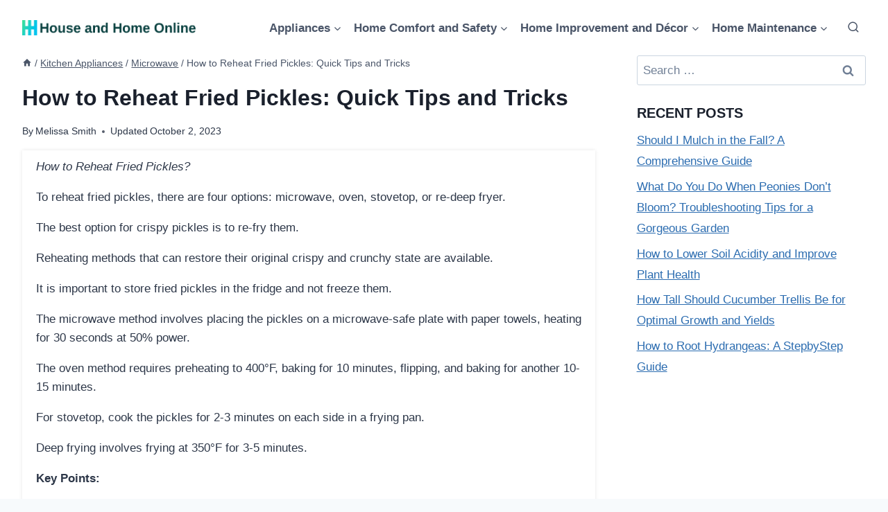

--- FILE ---
content_type: text/html; charset=UTF-8
request_url: https://houseandhomeonline.com/how-to-reheat-fried-pickles/
body_size: 24224
content:
<!DOCTYPE html><html lang="en-US" prefix="og: https://ogp.me/ns#" class="no-js" itemtype="https://schema.org/Blog" itemscope=""><head><meta charset="UTF-8"/>
<script>var __ezHttpConsent={setByCat:function(src,tagType,attributes,category,force,customSetScriptFn=null){var setScript=function(){if(force||window.ezTcfConsent[category]){if(typeof customSetScriptFn==='function'){customSetScriptFn();}else{var scriptElement=document.createElement(tagType);scriptElement.src=src;attributes.forEach(function(attr){for(var key in attr){if(attr.hasOwnProperty(key)){scriptElement.setAttribute(key,attr[key]);}}});var firstScript=document.getElementsByTagName(tagType)[0];firstScript.parentNode.insertBefore(scriptElement,firstScript);}}};if(force||(window.ezTcfConsent&&window.ezTcfConsent.loaded)){setScript();}else if(typeof getEzConsentData==="function"){getEzConsentData().then(function(ezTcfConsent){if(ezTcfConsent&&ezTcfConsent.loaded){setScript();}else{console.error("cannot get ez consent data");force=true;setScript();}});}else{force=true;setScript();console.error("getEzConsentData is not a function");}},};</script>
<script>var ezTcfConsent=window.ezTcfConsent?window.ezTcfConsent:{loaded:false,store_info:false,develop_and_improve_services:false,measure_ad_performance:false,measure_content_performance:false,select_basic_ads:false,create_ad_profile:false,select_personalized_ads:false,create_content_profile:false,select_personalized_content:false,understand_audiences:false,use_limited_data_to_select_content:false,};function getEzConsentData(){return new Promise(function(resolve){document.addEventListener("ezConsentEvent",function(event){var ezTcfConsent=event.detail.ezTcfConsent;resolve(ezTcfConsent);});});}</script>
<script>if(typeof _setEzCookies!=='function'){function _setEzCookies(ezConsentData){var cookies=window.ezCookieQueue;for(var i=0;i<cookies.length;i++){var cookie=cookies[i];if(ezConsentData&&ezConsentData.loaded&&ezConsentData[cookie.tcfCategory]){document.cookie=cookie.name+"="+cookie.value;}}}}
window.ezCookieQueue=window.ezCookieQueue||[];if(typeof addEzCookies!=='function'){function addEzCookies(arr){window.ezCookieQueue=[...window.ezCookieQueue,...arr];}}
addEzCookies([{name:"ezoab_505408",value:"mod281-c; Path=/; Domain=houseandhomeonline.com; Max-Age=7200",tcfCategory:"store_info",isEzoic:"true",},{name:"ezosuibasgeneris-1",value:"a8c405cb-135d-4376-610e-00f480f218b6; Path=/; Domain=houseandhomeonline.com; Expires=Fri, 22 Jan 2027 06:39:00 UTC; Secure; SameSite=None",tcfCategory:"understand_audiences",isEzoic:"true",}]);if(window.ezTcfConsent&&window.ezTcfConsent.loaded){_setEzCookies(window.ezTcfConsent);}else if(typeof getEzConsentData==="function"){getEzConsentData().then(function(ezTcfConsent){if(ezTcfConsent&&ezTcfConsent.loaded){_setEzCookies(window.ezTcfConsent);}else{console.error("cannot get ez consent data");_setEzCookies(window.ezTcfConsent);}});}else{console.error("getEzConsentData is not a function");_setEzCookies(window.ezTcfConsent);}</script><script type="text/javascript" data-ezscrex='false' data-cfasync='false'>window._ezaq = Object.assign({"edge_cache_status":13,"edge_response_time":95,"url":"https://houseandhomeonline.com/how-to-reheat-fried-pickles/"}, typeof window._ezaq !== "undefined" ? window._ezaq : {});</script><script type="text/javascript" data-ezscrex='false' data-cfasync='false'>window._ezaq = Object.assign({"ab_test_id":"mod281-c"}, typeof window._ezaq !== "undefined" ? window._ezaq : {});window.__ez=window.__ez||{};window.__ez.tf={};</script><script type="text/javascript" data-ezscrex='false' data-cfasync='false'>window.ezDisableAds = true;</script>
<script data-ezscrex='false' data-cfasync='false' data-pagespeed-no-defer>var __ez=__ez||{};__ez.stms=Date.now();__ez.evt={};__ez.script={};__ez.ck=__ez.ck||{};__ez.template={};__ez.template.isOrig=true;window.__ezScriptHost="//www.ezojs.com";__ez.queue=__ez.queue||function(){var e=0,i=0,t=[],n=!1,o=[],r=[],s=!0,a=function(e,i,n,o,r,s,a){var l=arguments.length>7&&void 0!==arguments[7]?arguments[7]:window,d=this;this.name=e,this.funcName=i,this.parameters=null===n?null:w(n)?n:[n],this.isBlock=o,this.blockedBy=r,this.deleteWhenComplete=s,this.isError=!1,this.isComplete=!1,this.isInitialized=!1,this.proceedIfError=a,this.fWindow=l,this.isTimeDelay=!1,this.process=function(){f("... func = "+e),d.isInitialized=!0,d.isComplete=!0,f("... func.apply: "+e);var i=d.funcName.split("."),n=null,o=this.fWindow||window;i.length>3||(n=3===i.length?o[i[0]][i[1]][i[2]]:2===i.length?o[i[0]][i[1]]:o[d.funcName]),null!=n&&n.apply(null,this.parameters),!0===d.deleteWhenComplete&&delete t[e],!0===d.isBlock&&(f("----- F'D: "+d.name),m())}},l=function(e,i,t,n,o,r,s){var a=arguments.length>7&&void 0!==arguments[7]?arguments[7]:window,l=this;this.name=e,this.path=i,this.async=o,this.defer=r,this.isBlock=t,this.blockedBy=n,this.isInitialized=!1,this.isError=!1,this.isComplete=!1,this.proceedIfError=s,this.fWindow=a,this.isTimeDelay=!1,this.isPath=function(e){return"/"===e[0]&&"/"!==e[1]},this.getSrc=function(e){return void 0!==window.__ezScriptHost&&this.isPath(e)&&"banger.js"!==this.name?window.__ezScriptHost+e:e},this.process=function(){l.isInitialized=!0,f("... file = "+e);var i=this.fWindow?this.fWindow.document:document,t=i.createElement("script");t.src=this.getSrc(this.path),!0===o?t.async=!0:!0===r&&(t.defer=!0),t.onerror=function(){var e={url:window.location.href,name:l.name,path:l.path,user_agent:window.navigator.userAgent};"undefined"!=typeof _ezaq&&(e.pageview_id=_ezaq.page_view_id);var i=encodeURIComponent(JSON.stringify(e)),t=new XMLHttpRequest;t.open("GET","//g.ezoic.net/ezqlog?d="+i,!0),t.send(),f("----- ERR'D: "+l.name),l.isError=!0,!0===l.isBlock&&m()},t.onreadystatechange=t.onload=function(){var e=t.readyState;f("----- F'D: "+l.name),e&&!/loaded|complete/.test(e)||(l.isComplete=!0,!0===l.isBlock&&m())},i.getElementsByTagName("head")[0].appendChild(t)}},d=function(e,i){this.name=e,this.path="",this.async=!1,this.defer=!1,this.isBlock=!1,this.blockedBy=[],this.isInitialized=!0,this.isError=!1,this.isComplete=i,this.proceedIfError=!1,this.isTimeDelay=!1,this.process=function(){}};function c(e,i,n,s,a,d,c,u,f){var m=new l(e,i,n,s,a,d,c,f);!0===u?o[e]=m:r[e]=m,t[e]=m,h(m)}function h(e){!0!==u(e)&&0!=s&&e.process()}function u(e){if(!0===e.isTimeDelay&&!1===n)return f(e.name+" blocked = TIME DELAY!"),!0;if(w(e.blockedBy))for(var i=0;i<e.blockedBy.length;i++){var o=e.blockedBy[i];if(!1===t.hasOwnProperty(o))return f(e.name+" blocked = "+o),!0;if(!0===e.proceedIfError&&!0===t[o].isError)return!1;if(!1===t[o].isComplete)return f(e.name+" blocked = "+o),!0}return!1}function f(e){var i=window.location.href,t=new RegExp("[?&]ezq=([^&#]*)","i").exec(i);"1"===(t?t[1]:null)&&console.debug(e)}function m(){++e>200||(f("let's go"),p(o),p(r))}function p(e){for(var i in e)if(!1!==e.hasOwnProperty(i)){var t=e[i];!0===t.isComplete||u(t)||!0===t.isInitialized||!0===t.isError?!0===t.isError?f(t.name+": error"):!0===t.isComplete?f(t.name+": complete already"):!0===t.isInitialized&&f(t.name+": initialized already"):t.process()}}function w(e){return"[object Array]"==Object.prototype.toString.call(e)}return window.addEventListener("load",(function(){setTimeout((function(){n=!0,f("TDELAY -----"),m()}),5e3)}),!1),{addFile:c,addFileOnce:function(e,i,n,o,r,s,a,l,d){t[e]||c(e,i,n,o,r,s,a,l,d)},addDelayFile:function(e,i){var n=new l(e,i,!1,[],!1,!1,!0);n.isTimeDelay=!0,f(e+" ...  FILE! TDELAY"),r[e]=n,t[e]=n,h(n)},addFunc:function(e,n,s,l,d,c,u,f,m,p){!0===c&&(e=e+"_"+i++);var w=new a(e,n,s,l,d,u,f,p);!0===m?o[e]=w:r[e]=w,t[e]=w,h(w)},addDelayFunc:function(e,i,n){var o=new a(e,i,n,!1,[],!0,!0);o.isTimeDelay=!0,f(e+" ...  FUNCTION! TDELAY"),r[e]=o,t[e]=o,h(o)},items:t,processAll:m,setallowLoad:function(e){s=e},markLoaded:function(e){if(e&&0!==e.length){if(e in t){var i=t[e];!0===i.isComplete?f(i.name+" "+e+": error loaded duplicate"):(i.isComplete=!0,i.isInitialized=!0)}else t[e]=new d(e,!0);f("markLoaded dummyfile: "+t[e].name)}},logWhatsBlocked:function(){for(var e in t)!1!==t.hasOwnProperty(e)&&u(t[e])}}}();__ez.evt.add=function(e,t,n){e.addEventListener?e.addEventListener(t,n,!1):e.attachEvent?e.attachEvent("on"+t,n):e["on"+t]=n()},__ez.evt.remove=function(e,t,n){e.removeEventListener?e.removeEventListener(t,n,!1):e.detachEvent?e.detachEvent("on"+t,n):delete e["on"+t]};__ez.script.add=function(e){var t=document.createElement("script");t.src=e,t.async=!0,t.type="text/javascript",document.getElementsByTagName("head")[0].appendChild(t)};__ez.dot=__ez.dot||{};__ez.queue.addFileOnce('/detroitchicago/boise.js', '/detroitchicago/boise.js?gcb=195-0&cb=5', true, [], true, false, true, false);__ez.queue.addFileOnce('/parsonsmaize/abilene.js', '/parsonsmaize/abilene.js?gcb=195-0&cb=e80eca0cdb', true, [], true, false, true, false);__ez.queue.addFileOnce('/parsonsmaize/mulvane.js', '/parsonsmaize/mulvane.js?gcb=195-0&cb=e75e48eec0', true, ['/parsonsmaize/abilene.js'], true, false, true, false);__ez.queue.addFileOnce('/detroitchicago/birmingham.js', '/detroitchicago/birmingham.js?gcb=195-0&cb=539c47377c', true, ['/parsonsmaize/abilene.js'], true, false, true, false);</script>
<script type="text/javascript">var _ez_send_requests_through_ezoic = true;</script>
<script data-ezscrex="false" type="text/javascript" data-cfasync="false">window._ezaq = Object.assign({"ad_cache_level":0,"adpicker_placement_cnt":0,"ai_placeholder_cache_level":0,"ai_placeholder_placement_cnt":-1,"article_category":"Microwave","author":"Melissa Smith","domain":"houseandhomeonline.com","domain_id":505408,"ezcache_level":2,"ezcache_skip_code":0,"has_bad_image":0,"has_bad_words":0,"is_sitespeed":0,"lt_cache_level":0,"publish_date":"2023-10-02","response_size":119563,"response_size_orig":113673,"response_time_orig":79,"template_id":5,"url":"https://houseandhomeonline.com/how-to-reheat-fried-pickles/","word_count":0,"worst_bad_word_level":0}, typeof window._ezaq !== "undefined" ? window._ezaq : {});__ez.queue.markLoaded('ezaqBaseReady');</script>
<script type='text/javascript' data-ezscrex='false' data-cfasync='false'>
window.ezAnalyticsStatic = true;
window._ez_send_requests_through_ezoic = true;
function analyticsAddScript(script) {
	var ezDynamic = document.createElement('script');
	ezDynamic.type = 'text/javascript';
	ezDynamic.innerHTML = script;
	document.head.appendChild(ezDynamic);
}
function getCookiesWithPrefix() {
    var allCookies = document.cookie.split(';');
    var cookiesWithPrefix = {};

    for (var i = 0; i < allCookies.length; i++) {
        var cookie = allCookies[i].trim();

        for (var j = 0; j < arguments.length; j++) {
            var prefix = arguments[j];
            if (cookie.indexOf(prefix) === 0) {
                var cookieParts = cookie.split('=');
                var cookieName = cookieParts[0];
                var cookieValue = cookieParts.slice(1).join('=');
                cookiesWithPrefix[cookieName] = decodeURIComponent(cookieValue);
                break; // Once matched, no need to check other prefixes
            }
        }
    }

    return cookiesWithPrefix;
}
function productAnalytics() {
	var d = {"pr":[6],"omd5":"37db1eed2bbe1fae1d2396aa80a36c3f","nar":"risk score"};
	d.u = _ezaq.url;
	d.p = _ezaq.page_view_id;
	d.v = _ezaq.visit_uuid;
	d.ab = _ezaq.ab_test_id;
	d.e = JSON.stringify(_ezaq);
	d.ref = document.referrer;
	d.c = getCookiesWithPrefix('active_template', 'ez', 'lp_');
	if(typeof ez_utmParams !== 'undefined') {
		d.utm = ez_utmParams;
	}

	var dataText = JSON.stringify(d);
	var xhr = new XMLHttpRequest();
	xhr.open('POST','//g.ezoic.net/ezais/analytics?cb=1', true);
	xhr.onload = function () {
		if (xhr.status!=200) {
            return;
		}

        if(document.readyState !== 'loading') {
            analyticsAddScript(xhr.response);
            return;
        }

        var eventFunc = function() {
            if(document.readyState === 'loading') {
                return;
            }
            document.removeEventListener('readystatechange', eventFunc, false);
            analyticsAddScript(xhr.response);
        };

        document.addEventListener('readystatechange', eventFunc, false);
	};
	xhr.setRequestHeader('Content-Type','text/plain');
	xhr.send(dataText);
}
__ez.queue.addFunc("productAnalytics", "productAnalytics", null, true, ['ezaqBaseReady'], false, false, false, true);
</script><base href="https://houseandhomeonline.com/how-to-reheat-fried-pickles/"/>
	
	<meta name="viewport" content="width=device-width, initial-scale=1, minimum-scale=1"/>
	<link rel="stylesheet" id="kadence-dark-mode-css" href="https://houseandhomeonline.com/wp-content/plugins/kadence-pro/dist/dark-mode/dark-mode.css?ver=1.0.9" media="all"/>
<style id="kadence-dark-mode-inline-css">
:root{color-scheme:light dark;}html{color-scheme:light;}html body{--global-light-toggle-switch:#F7FAFC;--global-dark-toggle-switch:#2D3748;}body.color-switch-dark{color-scheme:dark;--global-gray-400:#4B5563;--global-gray-500:#6B7280;--global-palette1:#255FDD;--global-palette2:#00F2FF;--global-palette3:#1A202C;--global-palette4:#2D3748;--global-palette5:#4A5568;--global-palette6:#718096;--global-palette7:#EDF2F7;--global-palette8:#F7FAFC;--global-palette9:#ffffff;--global-palette9rgb:255, 255, 255;--global-palette-highlight:var(--global-palette1);--global-palette-highlight-alt:var(--global-palette2);--global-palette-highlight-alt2:var(--global-palette9);--global-palette-btn-bg:var(--global-palette1);--global-palette-btn-bg-hover:var(--global-palette2);--global-palette-btn:var(--global-palette9);--global-palette-btn-hover:var(--global-palette9);--tec-color-background-events:var(--global-palette9);--tec-color-text-event-date:var(--global-palette3);--tec-color-text-event-title:var(--global-palette3);--tec-color-text-events-title:var(--global-palette3);--tec-color-background-view-selector-list-item-hover:var(--global-palette7);--tec-color-background-secondary:var(--global-palette7);--tec-color-link-primary:var(--global-palette3);--tec-color-icon-active:var(--global-palette3);--tec-color-day-marker-month:var(--global-palette4);--tec-color-border-active-month-grid-hover:var(--global-palette5);--tec-color-accent-primary:var(--global-palette1);}.kadence-color-palette-fixed-switcher{bottom:30px;}.kadence-color-palette-fixed-switcher.kcpf-position-right{right:30px;}.kadence-color-palette-fixed-switcher.kcpf-position-left{left:30px;}.kadence-color-palette-fixed-switcher .kadence-color-palette-switcher.kcps-style-switch.kcps-type-icon button.kadence-color-palette-toggle:after{width:calc( 1.2em + .3em );height:calc( 1.2em + .3em );}.kadence-color-palette-fixed-switcher .kadence-color-palette-switcher button.kadence-color-palette-toggle .kadence-color-palette-icon{font-size:1.2em;}@media all and (max-width: 1024px){.kadence-color-palette-fixed-switcher .kadence-color-palette-switcher.kcps-style-switch.kcps-type-icon button.kadence-color-palette-toggle:after{width:calc(  + .3em );height:calc(  + .3em );}}@media all and (max-width: 767px){.kadence-color-palette-fixed-switcher .kadence-color-palette-switcher.kcps-style-switch.kcps-type-icon button.kadence-color-palette-toggle:after{width:calc(  + .3em );height:calc(  + .3em );}}.kadence-color-palette-header-switcher{--global-light-toggle-switch:#F7FAFC;--global-dark-toggle-switch:#2D3748;}.kadence-color-palette-header-switcher .kadence-color-palette-switcher.kcps-style-switch.kcps-type-icon button.kadence-color-palette-toggle:after{width:calc( 1.2em + .3em );height:calc( 1.2em + .3em );}.kadence-color-palette-header-switcher .kadence-color-palette-switcher button.kadence-color-palette-toggle .kadence-color-palette-icon{font-size:1.2em;}@media all and (max-width: 1024px){.kadence-color-palette-header-switcher .kadence-color-palette-switcher.kcps-style-switch.kcps-type-icon button.kadence-color-palette-toggle:after{width:calc(  + .3em );height:calc(  + .3em );}}@media all and (max-width: 767px){.kadence-color-palette-header-switcher .kadence-color-palette-switcher.kcps-style-switch.kcps-type-icon button.kadence-color-palette-toggle:after{width:calc(  + .3em );height:calc(  + .3em );}}.kadence-color-palette-mobile-switcher{--global-light-toggle-switch:#F7FAFC;--global-dark-toggle-switch:#2D3748;}.kadence-color-palette-mobile-switcher .kadence-color-palette-switcher.kcps-style-switch.kcps-type-icon button.kadence-color-palette-toggle:after{width:calc( 1.2em + .3em );height:calc( 1.2em + .3em );}.kadence-color-palette-mobile-switcher .kadence-color-palette-switcher button.kadence-color-palette-toggle .kadence-color-palette-icon{font-size:1.2em;}@media all and (max-width: 1024px){.kadence-color-palette-mobile-switcher .kadence-color-palette-switcher.kcps-style-switch.kcps-type-icon button.kadence-color-palette-toggle:after{width:calc(  + .3em );height:calc(  + .3em );}}@media all and (max-width: 767px){.kadence-color-palette-mobile-switcher .kadence-color-palette-switcher.kcps-style-switch.kcps-type-icon button.kadence-color-palette-toggle:after{width:calc(  + .3em );height:calc(  + .3em );}}.kadence-color-palette-footer-switcher{--global-light-toggle-switch:#F7FAFC;--global-dark-toggle-switch:#2D3748;}.kadence-color-palette-footer-switcher .kadence-color-palette-switcher.kcps-style-switch.kcps-type-icon button.kadence-color-palette-toggle:after{width:calc( 1.2em + .3em );height:calc( 1.2em + .3em );}.kadence-color-palette-footer-switcher .kadence-color-palette-switcher button.kadence-color-palette-toggle .kadence-color-palette-icon{font-size:1.2em;}@media all and (max-width: 1024px){.kadence-color-palette-footer-switcher .kadence-color-palette-switcher.kcps-style-switch.kcps-type-icon button.kadence-color-palette-toggle:after{width:calc(  + .3em );height:calc(  + .3em );}}@media all and (max-width: 767px){.kadence-color-palette-footer-switcher .kadence-color-palette-switcher.kcps-style-switch.kcps-type-icon button.kadence-color-palette-toggle:after{width:calc(  + .3em );height:calc(  + .3em );}}
</style>
	<style>img:is([sizes="auto" i], [sizes^="auto," i]) { contain-intrinsic-size: 3000px 1500px }</style>
	
<!-- Search Engine Optimization by Rank Math - https://rankmath.com/ -->
<title>How to Reheat Fried Pickles: Quick Tips and Tricks - House and Home Online</title>
<meta name="description" content="How to Reheat Fried Pickles?"/>
<meta name="robots" content="follow, index, max-snippet:-1, max-video-preview:-1, max-image-preview:large"/>
<link rel="canonical" href="https://houseandhomeonline.com/how-to-reheat-fried-pickles/"/>
<meta property="og:locale" content="en_US"/>
<meta property="og:type" content="article"/>
<meta property="og:title" content="How to Reheat Fried Pickles: Quick Tips and Tricks - House and Home Online"/>
<meta property="og:description" content="How to Reheat Fried Pickles?"/>
<meta property="og:url" content="https://houseandhomeonline.com/how-to-reheat-fried-pickles/"/>
<meta property="og:site_name" content="House and Home Online"/>
<meta property="article:tag" content="how to reheat fried pickles"/>
<meta property="article:section" content="Microwave"/>
<meta property="article:published_time" content="2023-10-02T13:42:29+00:00"/>
<meta name="twitter:card" content="summary_large_image"/>
<meta name="twitter:title" content="How to Reheat Fried Pickles: Quick Tips and Tricks - House and Home Online"/>
<meta name="twitter:description" content="How to Reheat Fried Pickles?"/>
<meta name="twitter:label1" content="Written by"/>
<meta name="twitter:data1" content="Melissa Smith"/>
<meta name="twitter:label2" content="Time to read"/>
<meta name="twitter:data2" content="9 minutes"/>
<script type="application/ld+json" class="rank-math-schema">{"@context":"https://schema.org","@graph":[{"@type":"Organization","@id":"https://houseandhomeonline.com/#organization","name":"House and Home Online","url":"https://houseandhomeonline.com","logo":{"@type":"ImageObject","@id":"https://houseandhomeonline.com/#logo","url":"https://houseandhomeonline.com/wp-content/uploads/Logo-house-and-home-online-150x90.png","contentUrl":"https://houseandhomeonline.com/wp-content/uploads/Logo-house-and-home-online-150x90.png","caption":"House and Home Online","inLanguage":"en-US"}},{"@type":"WebSite","@id":"https://houseandhomeonline.com/#website","url":"https://houseandhomeonline.com","name":"House and Home Online","publisher":{"@id":"https://houseandhomeonline.com/#organization"},"inLanguage":"en-US"},{"@type":"WebPage","@id":"https://houseandhomeonline.com/how-to-reheat-fried-pickles/#webpage","url":"https://houseandhomeonline.com/how-to-reheat-fried-pickles/","name":"How to Reheat Fried Pickles: Quick Tips and Tricks - House and Home Online","datePublished":"2023-10-02T13:42:29+00:00","dateModified":"2023-10-02T13:42:29+00:00","isPartOf":{"@id":"https://houseandhomeonline.com/#website"},"inLanguage":"en-US"},{"@type":"Person","@id":"https://houseandhomeonline.com/author/melissa/","name":"Melissa Smith","url":"https://houseandhomeonline.com/author/melissa/","image":{"@type":"ImageObject","@id":"https://secure.gravatar.com/avatar/2a59415a253dc7f964161b0f663032d98b3b6449daccc93617a5d9588376418f?s=96&amp;d=mm&amp;r=g","url":"https://secure.gravatar.com/avatar/2a59415a253dc7f964161b0f663032d98b3b6449daccc93617a5d9588376418f?s=96&amp;d=mm&amp;r=g","caption":"Melissa Smith","inLanguage":"en-US"},"sameAs":["https://houseandhomeonline.com/"],"worksFor":{"@id":"https://houseandhomeonline.com/#organization"}},{"@type":"Article","headline":"How to Reheat Fried Pickles: Quick Tips and Tricks - House and Home Online","datePublished":"2023-10-02T13:42:29+00:00","dateModified":"2023-10-02T13:42:29+00:00","articleSection":"Microwave","author":{"@id":"https://houseandhomeonline.com/author/melissa/","name":"Melissa Smith"},"publisher":{"@id":"https://houseandhomeonline.com/#organization"},"description":"How to Reheat Fried Pickles?","name":"How to Reheat Fried Pickles: Quick Tips and Tricks - House and Home Online","@id":"https://houseandhomeonline.com/how-to-reheat-fried-pickles/#richSnippet","isPartOf":{"@id":"https://houseandhomeonline.com/how-to-reheat-fried-pickles/#webpage"},"inLanguage":"en-US","mainEntityOfPage":{"@id":"https://houseandhomeonline.com/how-to-reheat-fried-pickles/#webpage"}}]}</script>
<!-- /Rank Math WordPress SEO plugin -->

			<script>document.documentElement.classList.remove( 'no-js' );</script>
			<link rel="stylesheet" id="wp-block-library-css" href="https://houseandhomeonline.com/wp-includes/css/dist/block-library/style.min.css?ver=6.8.1" media="all"/>
<style id="classic-theme-styles-inline-css">
/*! This file is auto-generated */
.wp-block-button__link{color:#fff;background-color:#32373c;border-radius:9999px;box-shadow:none;text-decoration:none;padding:calc(.667em + 2px) calc(1.333em + 2px);font-size:1.125em}.wp-block-file__button{background:#32373c;color:#fff;text-decoration:none}
</style>
<style id="global-styles-inline-css">
:root{--wp--preset--aspect-ratio--square: 1;--wp--preset--aspect-ratio--4-3: 4/3;--wp--preset--aspect-ratio--3-4: 3/4;--wp--preset--aspect-ratio--3-2: 3/2;--wp--preset--aspect-ratio--2-3: 2/3;--wp--preset--aspect-ratio--16-9: 16/9;--wp--preset--aspect-ratio--9-16: 9/16;--wp--preset--color--black: #000000;--wp--preset--color--cyan-bluish-gray: #abb8c3;--wp--preset--color--white: #ffffff;--wp--preset--color--pale-pink: #f78da7;--wp--preset--color--vivid-red: #cf2e2e;--wp--preset--color--luminous-vivid-orange: #ff6900;--wp--preset--color--luminous-vivid-amber: #fcb900;--wp--preset--color--light-green-cyan: #7bdcb5;--wp--preset--color--vivid-green-cyan: #00d084;--wp--preset--color--pale-cyan-blue: #8ed1fc;--wp--preset--color--vivid-cyan-blue: #0693e3;--wp--preset--color--vivid-purple: #9b51e0;--wp--preset--color--theme-palette-1: var(--global-palette1);--wp--preset--color--theme-palette-2: var(--global-palette2);--wp--preset--color--theme-palette-3: var(--global-palette3);--wp--preset--color--theme-palette-4: var(--global-palette4);--wp--preset--color--theme-palette-5: var(--global-palette5);--wp--preset--color--theme-palette-6: var(--global-palette6);--wp--preset--color--theme-palette-7: var(--global-palette7);--wp--preset--color--theme-palette-8: var(--global-palette8);--wp--preset--color--theme-palette-9: var(--global-palette9);--wp--preset--gradient--vivid-cyan-blue-to-vivid-purple: linear-gradient(135deg,rgba(6,147,227,1) 0%,rgb(155,81,224) 100%);--wp--preset--gradient--light-green-cyan-to-vivid-green-cyan: linear-gradient(135deg,rgb(122,220,180) 0%,rgb(0,208,130) 100%);--wp--preset--gradient--luminous-vivid-amber-to-luminous-vivid-orange: linear-gradient(135deg,rgba(252,185,0,1) 0%,rgba(255,105,0,1) 100%);--wp--preset--gradient--luminous-vivid-orange-to-vivid-red: linear-gradient(135deg,rgba(255,105,0,1) 0%,rgb(207,46,46) 100%);--wp--preset--gradient--very-light-gray-to-cyan-bluish-gray: linear-gradient(135deg,rgb(238,238,238) 0%,rgb(169,184,195) 100%);--wp--preset--gradient--cool-to-warm-spectrum: linear-gradient(135deg,rgb(74,234,220) 0%,rgb(151,120,209) 20%,rgb(207,42,186) 40%,rgb(238,44,130) 60%,rgb(251,105,98) 80%,rgb(254,248,76) 100%);--wp--preset--gradient--blush-light-purple: linear-gradient(135deg,rgb(255,206,236) 0%,rgb(152,150,240) 100%);--wp--preset--gradient--blush-bordeaux: linear-gradient(135deg,rgb(254,205,165) 0%,rgb(254,45,45) 50%,rgb(107,0,62) 100%);--wp--preset--gradient--luminous-dusk: linear-gradient(135deg,rgb(255,203,112) 0%,rgb(199,81,192) 50%,rgb(65,88,208) 100%);--wp--preset--gradient--pale-ocean: linear-gradient(135deg,rgb(255,245,203) 0%,rgb(182,227,212) 50%,rgb(51,167,181) 100%);--wp--preset--gradient--electric-grass: linear-gradient(135deg,rgb(202,248,128) 0%,rgb(113,206,126) 100%);--wp--preset--gradient--midnight: linear-gradient(135deg,rgb(2,3,129) 0%,rgb(40,116,252) 100%);--wp--preset--font-size--small: var(--global-font-size-small);--wp--preset--font-size--medium: var(--global-font-size-medium);--wp--preset--font-size--large: var(--global-font-size-large);--wp--preset--font-size--x-large: 42px;--wp--preset--font-size--larger: var(--global-font-size-larger);--wp--preset--font-size--xxlarge: var(--global-font-size-xxlarge);--wp--preset--spacing--20: 0.44rem;--wp--preset--spacing--30: 0.67rem;--wp--preset--spacing--40: 1rem;--wp--preset--spacing--50: 1.5rem;--wp--preset--spacing--60: 2.25rem;--wp--preset--spacing--70: 3.38rem;--wp--preset--spacing--80: 5.06rem;--wp--preset--shadow--natural: 6px 6px 9px rgba(0, 0, 0, 0.2);--wp--preset--shadow--deep: 12px 12px 50px rgba(0, 0, 0, 0.4);--wp--preset--shadow--sharp: 6px 6px 0px rgba(0, 0, 0, 0.2);--wp--preset--shadow--outlined: 6px 6px 0px -3px rgba(255, 255, 255, 1), 6px 6px rgba(0, 0, 0, 1);--wp--preset--shadow--crisp: 6px 6px 0px rgba(0, 0, 0, 1);}:where(.is-layout-flex){gap: 0.5em;}:where(.is-layout-grid){gap: 0.5em;}body .is-layout-flex{display: flex;}.is-layout-flex{flex-wrap: wrap;align-items: center;}.is-layout-flex > :is(*, div){margin: 0;}body .is-layout-grid{display: grid;}.is-layout-grid > :is(*, div){margin: 0;}:where(.wp-block-columns.is-layout-flex){gap: 2em;}:where(.wp-block-columns.is-layout-grid){gap: 2em;}:where(.wp-block-post-template.is-layout-flex){gap: 1.25em;}:where(.wp-block-post-template.is-layout-grid){gap: 1.25em;}.has-black-color{color: var(--wp--preset--color--black) !important;}.has-cyan-bluish-gray-color{color: var(--wp--preset--color--cyan-bluish-gray) !important;}.has-white-color{color: var(--wp--preset--color--white) !important;}.has-pale-pink-color{color: var(--wp--preset--color--pale-pink) !important;}.has-vivid-red-color{color: var(--wp--preset--color--vivid-red) !important;}.has-luminous-vivid-orange-color{color: var(--wp--preset--color--luminous-vivid-orange) !important;}.has-luminous-vivid-amber-color{color: var(--wp--preset--color--luminous-vivid-amber) !important;}.has-light-green-cyan-color{color: var(--wp--preset--color--light-green-cyan) !important;}.has-vivid-green-cyan-color{color: var(--wp--preset--color--vivid-green-cyan) !important;}.has-pale-cyan-blue-color{color: var(--wp--preset--color--pale-cyan-blue) !important;}.has-vivid-cyan-blue-color{color: var(--wp--preset--color--vivid-cyan-blue) !important;}.has-vivid-purple-color{color: var(--wp--preset--color--vivid-purple) !important;}.has-black-background-color{background-color: var(--wp--preset--color--black) !important;}.has-cyan-bluish-gray-background-color{background-color: var(--wp--preset--color--cyan-bluish-gray) !important;}.has-white-background-color{background-color: var(--wp--preset--color--white) !important;}.has-pale-pink-background-color{background-color: var(--wp--preset--color--pale-pink) !important;}.has-vivid-red-background-color{background-color: var(--wp--preset--color--vivid-red) !important;}.has-luminous-vivid-orange-background-color{background-color: var(--wp--preset--color--luminous-vivid-orange) !important;}.has-luminous-vivid-amber-background-color{background-color: var(--wp--preset--color--luminous-vivid-amber) !important;}.has-light-green-cyan-background-color{background-color: var(--wp--preset--color--light-green-cyan) !important;}.has-vivid-green-cyan-background-color{background-color: var(--wp--preset--color--vivid-green-cyan) !important;}.has-pale-cyan-blue-background-color{background-color: var(--wp--preset--color--pale-cyan-blue) !important;}.has-vivid-cyan-blue-background-color{background-color: var(--wp--preset--color--vivid-cyan-blue) !important;}.has-vivid-purple-background-color{background-color: var(--wp--preset--color--vivid-purple) !important;}.has-black-border-color{border-color: var(--wp--preset--color--black) !important;}.has-cyan-bluish-gray-border-color{border-color: var(--wp--preset--color--cyan-bluish-gray) !important;}.has-white-border-color{border-color: var(--wp--preset--color--white) !important;}.has-pale-pink-border-color{border-color: var(--wp--preset--color--pale-pink) !important;}.has-vivid-red-border-color{border-color: var(--wp--preset--color--vivid-red) !important;}.has-luminous-vivid-orange-border-color{border-color: var(--wp--preset--color--luminous-vivid-orange) !important;}.has-luminous-vivid-amber-border-color{border-color: var(--wp--preset--color--luminous-vivid-amber) !important;}.has-light-green-cyan-border-color{border-color: var(--wp--preset--color--light-green-cyan) !important;}.has-vivid-green-cyan-border-color{border-color: var(--wp--preset--color--vivid-green-cyan) !important;}.has-pale-cyan-blue-border-color{border-color: var(--wp--preset--color--pale-cyan-blue) !important;}.has-vivid-cyan-blue-border-color{border-color: var(--wp--preset--color--vivid-cyan-blue) !important;}.has-vivid-purple-border-color{border-color: var(--wp--preset--color--vivid-purple) !important;}.has-vivid-cyan-blue-to-vivid-purple-gradient-background{background: var(--wp--preset--gradient--vivid-cyan-blue-to-vivid-purple) !important;}.has-light-green-cyan-to-vivid-green-cyan-gradient-background{background: var(--wp--preset--gradient--light-green-cyan-to-vivid-green-cyan) !important;}.has-luminous-vivid-amber-to-luminous-vivid-orange-gradient-background{background: var(--wp--preset--gradient--luminous-vivid-amber-to-luminous-vivid-orange) !important;}.has-luminous-vivid-orange-to-vivid-red-gradient-background{background: var(--wp--preset--gradient--luminous-vivid-orange-to-vivid-red) !important;}.has-very-light-gray-to-cyan-bluish-gray-gradient-background{background: var(--wp--preset--gradient--very-light-gray-to-cyan-bluish-gray) !important;}.has-cool-to-warm-spectrum-gradient-background{background: var(--wp--preset--gradient--cool-to-warm-spectrum) !important;}.has-blush-light-purple-gradient-background{background: var(--wp--preset--gradient--blush-light-purple) !important;}.has-blush-bordeaux-gradient-background{background: var(--wp--preset--gradient--blush-bordeaux) !important;}.has-luminous-dusk-gradient-background{background: var(--wp--preset--gradient--luminous-dusk) !important;}.has-pale-ocean-gradient-background{background: var(--wp--preset--gradient--pale-ocean) !important;}.has-electric-grass-gradient-background{background: var(--wp--preset--gradient--electric-grass) !important;}.has-midnight-gradient-background{background: var(--wp--preset--gradient--midnight) !important;}.has-small-font-size{font-size: var(--wp--preset--font-size--small) !important;}.has-medium-font-size{font-size: var(--wp--preset--font-size--medium) !important;}.has-large-font-size{font-size: var(--wp--preset--font-size--large) !important;}.has-x-large-font-size{font-size: var(--wp--preset--font-size--x-large) !important;}
:where(.wp-block-post-template.is-layout-flex){gap: 1.25em;}:where(.wp-block-post-template.is-layout-grid){gap: 1.25em;}
:where(.wp-block-columns.is-layout-flex){gap: 2em;}:where(.wp-block-columns.is-layout-grid){gap: 2em;}
:root :where(.wp-block-pullquote){font-size: 1.5em;line-height: 1.6;}
</style>
<link rel="stylesheet" id="contact-form-7-css" href="https://houseandhomeonline.com/wp-content/plugins/contact-form-7/includes/css/styles.css?ver=6.1.4" media="all"/>
<link rel="stylesheet" id="kadence-global-css" href="https://houseandhomeonline.com/wp-content/themes/kadence/assets/css/global.min.css?ver=1.2.4" media="all"/>
<style id="kadence-global-inline-css">
/* Kadence Base CSS */
:root{--global-palette1:#2B6CB0;--global-palette2:#215387;--global-palette3:#1A202C;--global-palette4:#2D3748;--global-palette5:#4A5568;--global-palette6:#718096;--global-palette7:#EDF2F7;--global-palette8:#F7FAFC;--global-palette9:#ffffff;--global-palette9rgb:255, 255, 255;--global-palette-highlight:var(--global-palette1);--global-palette-highlight-alt:var(--global-palette2);--global-palette-highlight-alt2:var(--global-palette9);--global-palette-btn-bg:var(--global-palette1);--global-palette-btn-bg-hover:var(--global-palette2);--global-palette-btn:var(--global-palette9);--global-palette-btn-hover:var(--global-palette9);--global-body-font-family:-apple-system,BlinkMacSystemFont,"Segoe UI",Roboto,Oxygen-Sans,Ubuntu,Cantarell,"Helvetica Neue",sans-serif, "Apple Color Emoji", "Segoe UI Emoji", "Segoe UI Symbol";--global-heading-font-family:inherit;--global-primary-nav-font-family:inherit;--global-fallback-font:sans-serif;--global-display-fallback-font:sans-serif;--global-content-width:1290px;--global-content-narrow-width:842px;--global-content-edge-padding:2rem;--global-content-boxed-padding:2rem;--global-calc-content-width:calc(1290px - var(--global-content-edge-padding) - var(--global-content-edge-padding) );--wp--style--global--content-size:var(--global-calc-content-width);}.wp-site-blocks{--global-vw:calc( 100vw - ( 0.5 * var(--scrollbar-offset)));}body{background:var(--global-palette8);-webkit-font-smoothing:antialiased;-moz-osx-font-smoothing:grayscale;}body, input, select, optgroup, textarea{font-style:normal;font-weight:400;font-size:17px;line-height:1.6;font-family:var(--global-body-font-family);color:var(--global-palette4);}.content-bg, body.content-style-unboxed .site{background:var(--global-palette9);}h1,h2,h3,h4,h5,h6{font-family:var(--global-heading-font-family);}h1{font-style:normal;font-weight:700;font-size:32px;line-height:1.5;color:var(--global-palette3);}h2{font-style:normal;font-weight:700;font-size:28px;line-height:1.3;color:var(--global-palette3);}h3{font-weight:700;font-size:24px;line-height:1.5;color:var(--global-palette3);}h4{font-weight:700;font-size:22px;line-height:1.5;color:var(--global-palette4);}h5{font-weight:700;font-size:20px;line-height:1.5;color:var(--global-palette4);}h6{font-weight:700;font-size:18px;line-height:1.5;color:var(--global-palette5);}@media all and (max-width: 1024px){h1{line-height:1.3;}}@media all and (max-width: 767px){h1{line-height:1.3;}}.entry-hero .kadence-breadcrumbs{max-width:1290px;}.site-container, .site-header-row-layout-contained, .site-footer-row-layout-contained, .entry-hero-layout-contained, .comments-area, .alignfull > .wp-block-cover__inner-container, .alignwide > .wp-block-cover__inner-container{max-width:var(--global-content-width);}.content-width-narrow .content-container.site-container, .content-width-narrow .hero-container.site-container{max-width:var(--global-content-narrow-width);}@media all and (min-width: 1520px){.wp-site-blocks .content-container  .alignwide{margin-left:-115px;margin-right:-115px;width:unset;max-width:unset;}}@media all and (min-width: 1102px){.content-width-narrow .wp-site-blocks .content-container .alignwide{margin-left:-130px;margin-right:-130px;width:unset;max-width:unset;}}.content-style-boxed .wp-site-blocks .entry-content .alignwide{margin-left:calc( -1 * var( --global-content-boxed-padding ) );margin-right:calc( -1 * var( --global-content-boxed-padding ) );}.content-area{margin-top:5rem;margin-bottom:5rem;}@media all and (max-width: 1024px){.content-area{margin-top:3rem;margin-bottom:3rem;}}@media all and (max-width: 767px){.content-area{margin-top:2rem;margin-bottom:2rem;}}@media all and (max-width: 1024px){:root{--global-content-boxed-padding:2rem;}}@media all and (max-width: 767px){:root{--global-content-edge-padding:1rem;--global-content-boxed-padding:1.5rem;}}.entry-content-wrap{padding:2rem;}@media all and (max-width: 1024px){.entry-content-wrap{padding:2rem;}}@media all and (max-width: 767px){.entry-content-wrap{padding:1.5rem;}}.entry.single-entry{box-shadow:0px 15px 15px -10px rgba(0,0,0,0.05);}.entry.loop-entry{box-shadow:0px 15px 15px -10px rgba(0,0,0,0.05);}.loop-entry .entry-content-wrap{padding:2rem;}@media all and (max-width: 1024px){.loop-entry .entry-content-wrap{padding:2rem;}}@media all and (max-width: 767px){.loop-entry .entry-content-wrap{padding:1rem;}}.primary-sidebar.widget-area .widget{margin-bottom:1.5em;color:var(--global-palette4);}.primary-sidebar.widget-area .widget-title{font-weight:700;font-size:20px;line-height:1.5;color:var(--global-palette3);}button, .button, .wp-block-button__link, input[type="button"], input[type="reset"], input[type="submit"], .fl-button, .elementor-button-wrapper .elementor-button{box-shadow:0px 0px 0px -7px rgba(0,0,0,0);}button:hover, button:focus, button:active, .button:hover, .button:focus, .button:active, .wp-block-button__link:hover, .wp-block-button__link:focus, .wp-block-button__link:active, input[type="button"]:hover, input[type="button"]:focus, input[type="button"]:active, input[type="reset"]:hover, input[type="reset"]:focus, input[type="reset"]:active, input[type="submit"]:hover, input[type="submit"]:focus, input[type="submit"]:active, .elementor-button-wrapper .elementor-button:hover, .elementor-button-wrapper .elementor-button:focus, .elementor-button-wrapper .elementor-button:active{box-shadow:0px 15px 25px -7px rgba(0,0,0,0.1);}.kb-button.kb-btn-global-outline.kb-btn-global-inherit{padding-top:calc(px - 2px);padding-right:calc(px - 2px);padding-bottom:calc(px - 2px);padding-left:calc(px - 2px);}.entry-content :where(.wp-block-image) img, .entry-content :where(.wp-block-kadence-image) img{border-radius:10px;}@media all and (min-width: 1025px){.transparent-header .entry-hero .entry-hero-container-inner{padding-top:80px;}}@media all and (max-width: 1024px){.mobile-transparent-header .entry-hero .entry-hero-container-inner{padding-top:80px;}}@media all and (max-width: 767px){.mobile-transparent-header .entry-hero .entry-hero-container-inner{padding-top:80px;}}#kt-scroll-up-reader, #kt-scroll-up{border-radius:0px 0px 0px 0px;bottom:30px;font-size:1em;padding:0.4em 0.4em 0.4em 0.4em;}#kt-scroll-up-reader.scroll-up-side-right, #kt-scroll-up.scroll-up-side-right{right:30px;}#kt-scroll-up-reader.scroll-up-side-left, #kt-scroll-up.scroll-up-side-left{left:30px;}#kt-scroll-up-reader:hover, #kt-scroll-up:hover{color:var(--global-palette2);}.comment-metadata a:not(.comment-edit-link), .comment-body .edit-link:before{display:none;}.entry-hero.post-hero-section .entry-header{min-height:200px;}
/* Kadence Header CSS */
@media all and (max-width: 1024px){.mobile-transparent-header #masthead{position:absolute;left:0px;right:0px;z-index:100;}.kadence-scrollbar-fixer.mobile-transparent-header #masthead{right:var(--scrollbar-offset,0);}.mobile-transparent-header #masthead, .mobile-transparent-header .site-top-header-wrap .site-header-row-container-inner, .mobile-transparent-header .site-main-header-wrap .site-header-row-container-inner, .mobile-transparent-header .site-bottom-header-wrap .site-header-row-container-inner{background:transparent;}.site-header-row-tablet-layout-fullwidth, .site-header-row-tablet-layout-standard{padding:0px;}}@media all and (min-width: 1025px){.transparent-header #masthead{position:absolute;left:0px;right:0px;z-index:100;}.transparent-header.kadence-scrollbar-fixer #masthead{right:var(--scrollbar-offset,0);}.transparent-header #masthead, .transparent-header .site-top-header-wrap .site-header-row-container-inner, .transparent-header .site-main-header-wrap .site-header-row-container-inner, .transparent-header .site-bottom-header-wrap .site-header-row-container-inner{background:transparent;}}.site-branding a.brand img{max-width:250px;}.site-branding a.brand img.svg-logo-image{width:250px;}.site-branding{padding:0em 0em 0em 0em;}#masthead, #masthead .kadence-sticky-header.item-is-fixed:not(.item-at-start):not(.site-header-row-container):not(.site-main-header-wrap), #masthead .kadence-sticky-header.item-is-fixed:not(.item-at-start) > .site-header-row-container-inner{background:#ffffff;}.site-main-header-inner-wrap{min-height:80px;}.header-navigation[class*="header-navigation-style-underline"] .header-menu-container.primary-menu-container>ul>li>a:after{width:calc( 100% - 1em);}.main-navigation .primary-menu-container > ul > li.menu-item > a{padding-left:calc(1em / 2);padding-right:calc(1em / 2);padding-top:0.6em;padding-bottom:0.6em;color:var(--global-palette5);}.main-navigation .primary-menu-container > ul > li.menu-item .dropdown-nav-special-toggle{right:calc(1em / 2);}.main-navigation .primary-menu-container > ul li.menu-item > a{font-style:normal;font-weight:700;text-transform:none;}.main-navigation .primary-menu-container > ul > li.menu-item > a:hover{color:var(--global-palette-highlight);}.main-navigation .primary-menu-container > ul > li.menu-item.current-menu-item > a{color:var(--global-palette2);}.header-navigation .header-menu-container ul ul.sub-menu, .header-navigation .header-menu-container ul ul.submenu{background:var(--global-palette8);box-shadow:0px 2px 13px 0px rgba(0,0,0,0.1);}.header-navigation .header-menu-container ul ul li.menu-item, .header-menu-container ul.menu > li.kadence-menu-mega-enabled > ul > li.menu-item > a{border-bottom:0px solid var(--global-palette1);}.header-navigation .header-menu-container ul ul li.menu-item > a{width:180px;padding-top:0.9em;padding-bottom:0.9em;color:var(--global-palette3);font-style:normal;font-size:14px;}.header-navigation .header-menu-container ul ul li.menu-item > a:hover{color:var(--global-palette9);background:var(--global-palette1);}.header-navigation .header-menu-container ul ul li.menu-item.current-menu-item > a{color:var(--global-palette9);background:var(--global-palette2);}.mobile-toggle-open-container .menu-toggle-open, .mobile-toggle-open-container .menu-toggle-open:focus{color:var(--global-palette5);padding:0.4em 0.6em 0.4em 0.6em;font-size:14px;}.mobile-toggle-open-container .menu-toggle-open.menu-toggle-style-bordered{border:1px solid currentColor;}.mobile-toggle-open-container .menu-toggle-open .menu-toggle-icon{font-size:20px;}.mobile-toggle-open-container .menu-toggle-open:hover, .mobile-toggle-open-container .menu-toggle-open:focus-visible{color:var(--global-palette-highlight);}.mobile-navigation ul li{font-size:14px;}.mobile-navigation ul li a{padding-top:1em;padding-bottom:1em;}.mobile-navigation ul li > a, .mobile-navigation ul li.menu-item-has-children > .drawer-nav-drop-wrap{color:var(--global-palette8);}.mobile-navigation ul li.current-menu-item > a, .mobile-navigation ul li.current-menu-item.menu-item-has-children > .drawer-nav-drop-wrap{color:var(--global-palette-highlight);}.mobile-navigation ul li.menu-item-has-children .drawer-nav-drop-wrap, .mobile-navigation ul li:not(.menu-item-has-children) a{border-bottom:1px solid rgba(255,255,255,0.1);}.mobile-navigation:not(.drawer-navigation-parent-toggle-true) ul li.menu-item-has-children .drawer-nav-drop-wrap button{border-left:1px solid rgba(255,255,255,0.1);}@media all and (max-width: 767px){#mobile-drawer .drawer-inner, #mobile-drawer.popup-drawer-layout-fullwidth.popup-drawer-animation-slice .pop-portion-bg, #mobile-drawer.popup-drawer-layout-fullwidth.popup-drawer-animation-slice.show-drawer.pop-animated .drawer-inner{background:var(--global-palette3);}}#mobile-drawer .drawer-header .drawer-toggle{padding:0.6em 0.15em 0.6em 0.15em;font-size:24px;}.search-toggle-open-container .search-toggle-open{color:var(--global-palette5);margin:0px 0px 0px 0px;}.search-toggle-open-container .search-toggle-open.search-toggle-style-bordered{border:0px double currentColor;}.search-toggle-open-container .search-toggle-open .search-toggle-icon{font-size:1em;}.search-toggle-open-container .search-toggle-open:hover, .search-toggle-open-container .search-toggle-open:focus{color:var(--global-palette-highlight);}#search-drawer .drawer-inner{background:rgba(9, 12, 16, 0.97);}
/* Kadence Footer CSS */
.site-bottom-footer-wrap .site-footer-row-container-inner{background:#263344;font-style:normal;font-size:14px;line-height:2;letter-spacing:0.015em;color:#c0c7d8;border-top:0.5px solid #d5d8de;}.site-footer .site-bottom-footer-wrap a:where(:not(.button):not(.wp-block-button__link):not(.wp-element-button)){color:#c0c7d8;}.site-footer .site-bottom-footer-wrap a:where(:not(.button):not(.wp-block-button__link):not(.wp-element-button)):hover{color:var(--global-palette7);}.site-bottom-footer-inner-wrap{padding-top:30px;padding-bottom:30px;grid-column-gap:30px;}.site-bottom-footer-inner-wrap .widget{margin-bottom:0px;}.site-bottom-footer-inner-wrap .site-footer-section:not(:last-child):after{border-right:22px none var(--global-palette4);right:calc(-30px / 2);}
</style>
<link rel="stylesheet" id="kadence-header-css" href="https://houseandhomeonline.com/wp-content/themes/kadence/assets/css/header.min.css?ver=1.2.4" media="all"/>
<link rel="stylesheet" id="kadence-content-css" href="https://houseandhomeonline.com/wp-content/themes/kadence/assets/css/content.min.css?ver=1.2.4" media="all"/>
<link rel="stylesheet" id="kadence-sidebar-css" href="https://houseandhomeonline.com/wp-content/themes/kadence/assets/css/sidebar.min.css?ver=1.2.4" media="all"/>
<link rel="stylesheet" id="kadence-related-posts-css" href="https://houseandhomeonline.com/wp-content/themes/kadence/assets/css/related-posts.min.css?ver=1.2.4" media="all"/>
<link rel="stylesheet" id="kad-splide-css" href="https://houseandhomeonline.com/wp-content/plugins/kadence-blocks-pro/dist/assets/css/kadence-splide.min.css?ver=1.7.29" media="all"/>
<link rel="stylesheet" id="kadence-footer-css" href="https://houseandhomeonline.com/wp-content/themes/kadence/assets/css/footer.min.css?ver=1.2.4" media="all"/>
<link rel="stylesheet" id="kadence-rankmath-css" href="https://houseandhomeonline.com/wp-content/themes/kadence/assets/css/rankmath.min.css?ver=1.2.4" media="all"/>
<style id="kadence-blocks-global-variables-inline-css">
:root {--global-kb-font-size-sm:clamp(0.8rem, 0.73rem + 0.217vw, 0.9rem);--global-kb-font-size-md:clamp(1.1rem, 0.995rem + 0.326vw, 1.25rem);--global-kb-font-size-lg:clamp(1.75rem, 1.576rem + 0.543vw, 2rem);--global-kb-font-size-xl:clamp(2.25rem, 1.728rem + 1.63vw, 3rem);--global-kb-font-size-xxl:clamp(2.5rem, 1.456rem + 3.26vw, 4rem);--global-kb-font-size-xxxl:clamp(2.75rem, 0.489rem + 7.065vw, 6rem);}
</style>
<script id="kadence-dark-mode-js-extra">
var kadenceDarkModeConfig = {"siteSlug":"6chhumglbgi0","auto":"1"};
</script>
<script src="https://houseandhomeonline.com/wp-content/plugins/kadence-pro/dist/dark-mode/dark-mode.min.js?ver=1.0.9" id="kadence-dark-mode-js"></script>
<link rel="https://api.w.org/" href="https://houseandhomeonline.com/wp-json/"/><link rel="alternate" title="JSON" type="application/json" href="https://houseandhomeonline.com/wp-json/wp/v2/posts/38153"/><link rel="alternate" title="oEmbed (JSON)" type="application/json+oembed" href="https://houseandhomeonline.com/wp-json/oembed/1.0/embed?url=https%3A%2F%2Fhouseandhomeonline.com%2Fhow-to-reheat-fried-pickles%2F"/>
<link rel="alternate" title="oEmbed (XML)" type="text/xml+oembed" href="https://houseandhomeonline.com/wp-json/oembed/1.0/embed?url=https%3A%2F%2Fhouseandhomeonline.com%2Fhow-to-reheat-fried-pickles%2F&amp;format=xml"/>
<!-- Google tag (gtag.js) -->
<script async="" src="https://www.googletagmanager.com/gtag/js?id=G-GF73KG8KVC"></script>
<script>
  window.dataLayer = window.dataLayer || [];
  function gtag(){dataLayer.push(arguments);}
  gtag('js', new Date());

  gtag('config', 'G-GF73KG8KVC');
</script><link rel="icon" href="https://houseandhomeonline.com/wp-content/uploads/cropped-house-and-home-online-icon-32x32.png" sizes="32x32"/>
<link rel="icon" href="https://houseandhomeonline.com/wp-content/uploads/cropped-house-and-home-online-icon-192x192.png" sizes="192x192"/>
<link rel="apple-touch-icon" href="https://houseandhomeonline.com/wp-content/uploads/cropped-house-and-home-online-icon-180x180.png"/>
<meta name="msapplication-TileImage" content="https://houseandhomeonline.com/wp-content/uploads/cropped-house-and-home-online-icon-270x270.png"/>
		<style id="wp-custom-css">
			p::first-letter {text-transform: capitalize;}

.kt-post-loop_983c38-f7 .kt-blocks-post-footer{display: none;}

.article-answer-and-key-takeways, .intro-key-points{
	background-color: #ffffff;
	padding: 10px 20px 30px 20px;
	box-shadow: 0px 0px 5px rgba(0, 0, 0, 0.1);
}

.useful-facts-about-the-article, .content-facts-tips {background-color: #E8F8F5;
	color: #000000;
	padding: 20px;
	margin-top: 20px;
	box-shadow: 0px 0px 3px rgba(0, 0, 0, 0.1);}

:root {
--global-md-spacing: 1em;
}


/* Media query for mobile devices */
@media (max-width: 767px) {
  .article-answer-and-key-takeways{
	padding: 0px;
	box-shadow: none;
}
	.useful-facts-about-the-article {
	padding: 15px;

		</style>
		<script type='text/javascript'>
var ezoTemplate = 'orig_site';
var ezouid = '1';
var ezoFormfactor = '1';
</script><script data-ezscrex="false" type='text/javascript'>
var soc_app_id = '0';
var did = 505408;
var ezdomain = 'houseandhomeonline.com';
var ezoicSearchable = 1;
</script></head>

<body class="wp-singular post-template-default single single-post postid-38153 single-format-standard wp-custom-logo wp-embed-responsive wp-theme-kadence footer-on-bottom animate-body-popup hide-focus-outline link-style-standard has-sidebar content-title-style-normal content-width-normal content-style-unboxed content-vertical-padding-hide non-transparent-header mobile-non-transparent-header color-switch-light">
<div id="wrapper" class="site wp-site-blocks">
			<a class="skip-link screen-reader-text scroll-ignore" href="#main">Skip to content</a>
		<header id="masthead" class="site-header" role="banner" itemtype="https://schema.org/WPHeader" itemscope="">
	<div id="main-header" class="site-header-wrap">
		<div class="site-header-inner-wrap">
			<div class="site-header-upper-wrap">
				<div class="site-header-upper-inner-wrap">
					<div class="site-main-header-wrap site-header-row-container site-header-focus-item site-header-row-layout-standard" data-section="kadence_customizer_header_main">
	<div class="site-header-row-container-inner">
				<div class="site-container">
			<div class="site-main-header-inner-wrap site-header-row site-header-row-has-sides site-header-row-no-center">
									<div class="site-header-main-section-left site-header-section site-header-section-left">
						<div class="site-header-item site-header-focus-item" data-section="title_tagline">
	<div class="site-branding branding-layout-standard site-brand-logo-only"><a class="brand has-logo-image" href="https://houseandhomeonline.com/" rel="home"><img width="1047" height="90" src="https://houseandhomeonline.com/wp-content/uploads/Logo-house-and-home-online.png" class="custom-logo" alt="House and Home Online" decoding="async" fetchpriority="high" srcset="https://houseandhomeonline.com/wp-content/uploads/Logo-house-and-home-online.png 1047w, https://houseandhomeonline.com/wp-content/uploads/Logo-house-and-home-online-300x26.png 300w, https://houseandhomeonline.com/wp-content/uploads/Logo-house-and-home-online-1024x88.png 1024w, https://houseandhomeonline.com/wp-content/uploads/Logo-house-and-home-online-768x66.png 768w" sizes="(max-width: 1047px) 100vw, 1047px"/></a></div></div><!-- data-section="title_tagline" -->
					</div>
																	<div class="site-header-main-section-right site-header-section site-header-section-right">
						<div class="site-header-item site-header-focus-item site-header-item-main-navigation header-navigation-layout-stretch-false header-navigation-layout-fill-stretch-false" data-section="kadence_customizer_primary_navigation">
		<nav id="site-navigation" class="main-navigation header-navigation nav--toggle-sub header-navigation-style-standard header-navigation-dropdown-animation-fade-up" role="navigation" aria-label="Primary Navigation">
				<div class="primary-menu-container header-menu-container">
			<ul id="primary-menu" class="menu"><li id="menu-item-17779" class="menu-item menu-item-type-taxonomy menu-item-object-category menu-item-has-children menu-item-17779"><a href="https://houseandhomeonline.com/appliances/"><span class="nav-drop-title-wrap">Appliances<span class="dropdown-nav-toggle"><span class="kadence-svg-iconset svg-baseline"><svg aria-hidden="true" class="kadence-svg-icon kadence-arrow-down-svg" fill="currentColor" version="1.1" xmlns="http://www.w3.org/2000/svg" width="24" height="24" viewBox="0 0 24 24"><title>Expand</title><path d="M5.293 9.707l6 6c0.391 0.391 1.024 0.391 1.414 0l6-6c0.391-0.391 0.391-1.024 0-1.414s-1.024-0.391-1.414 0l-5.293 5.293-5.293-5.293c-0.391-0.391-1.024-0.391-1.414 0s-0.391 1.024 0 1.414z"></path>
				</svg></span></span></span></a>
<ul class="sub-menu">
	<li id="menu-item-17780" class="menu-item menu-item-type-taxonomy menu-item-object-category menu-item-17780"><a href="https://houseandhomeonline.com/appliances/air-conditioner/">Air Conditioner</a></li>
	<li id="menu-item-17781" class="menu-item menu-item-type-taxonomy menu-item-object-category menu-item-17781"><a href="https://houseandhomeonline.com/appliances/dryer/">Dryer</a></li>
	<li id="menu-item-17782" class="menu-item menu-item-type-taxonomy menu-item-object-category menu-item-17782"><a href="https://houseandhomeonline.com/appliances/refrigerator/">Refrigerator</a></li>
	<li id="menu-item-17783" class="menu-item menu-item-type-taxonomy menu-item-object-category menu-item-17783"><a href="https://houseandhomeonline.com/appliances/vacuum-cleaner/">Vacuum Cleaner</a></li>
	<li id="menu-item-17784" class="menu-item menu-item-type-taxonomy menu-item-object-category menu-item-17784"><a href="https://houseandhomeonline.com/appliances/washer/">Washer</a></li>
</ul>
</li>
<li id="menu-item-17785" class="menu-item menu-item-type-taxonomy menu-item-object-category menu-item-has-children menu-item-17785"><a href="https://houseandhomeonline.com/home-comfort-and-safety/"><span class="nav-drop-title-wrap">Home Comfort and Safety<span class="dropdown-nav-toggle"><span class="kadence-svg-iconset svg-baseline"><svg aria-hidden="true" class="kadence-svg-icon kadence-arrow-down-svg" fill="currentColor" version="1.1" xmlns="http://www.w3.org/2000/svg" width="24" height="24" viewBox="0 0 24 24"><title>Expand</title><path d="M5.293 9.707l6 6c0.391 0.391 1.024 0.391 1.414 0l6-6c0.391-0.391 0.391-1.024 0-1.414s-1.024-0.391-1.414 0l-5.293 5.293-5.293-5.293c-0.391-0.391-1.024-0.391-1.414 0s-0.391 1.024 0 1.414z"></path>
				</svg></span></span></span></a>
<ul class="sub-menu">
	<li id="menu-item-17786" class="menu-item menu-item-type-taxonomy menu-item-object-category menu-item-17786"><a href="https://houseandhomeonline.com/home-comfort-and-safety/fan/">Fan</a></li>
	<li id="menu-item-17787" class="menu-item menu-item-type-taxonomy menu-item-object-category menu-item-17787"><a href="https://houseandhomeonline.com/home-comfort-and-safety/fireplace/">Fireplace</a></li>
	<li id="menu-item-17788" class="menu-item menu-item-type-taxonomy menu-item-object-category menu-item-17788"><a href="https://houseandhomeonline.com/home-comfort-and-safety/heating/">Heating</a></li>
	<li id="menu-item-17789" class="menu-item menu-item-type-taxonomy menu-item-object-category menu-item-17789"><a href="https://houseandhomeonline.com/home-comfort-and-safety/space-heater/">Space Heater</a></li>
	<li id="menu-item-17806" class="menu-item menu-item-type-taxonomy menu-item-object-category menu-item-17806"><a href="https://houseandhomeonline.com/home-comfort-and-safety/thermostat/">Thermostat</a></li>
</ul>
</li>
<li id="menu-item-17790" class="menu-item menu-item-type-taxonomy menu-item-object-category menu-item-has-children menu-item-17790"><a href="https://houseandhomeonline.com/home-improvement-and-decor/"><span class="nav-drop-title-wrap">Home Improvement and Décor<span class="dropdown-nav-toggle"><span class="kadence-svg-iconset svg-baseline"><svg aria-hidden="true" class="kadence-svg-icon kadence-arrow-down-svg" fill="currentColor" version="1.1" xmlns="http://www.w3.org/2000/svg" width="24" height="24" viewBox="0 0 24 24"><title>Expand</title><path d="M5.293 9.707l6 6c0.391 0.391 1.024 0.391 1.414 0l6-6c0.391-0.391 0.391-1.024 0-1.414s-1.024-0.391-1.414 0l-5.293 5.293-5.293-5.293c-0.391-0.391-1.024-0.391-1.414 0s-0.391 1.024 0 1.414z"></path>
				</svg></span></span></span></a>
<ul class="sub-menu">
	<li id="menu-item-17791" class="menu-item menu-item-type-taxonomy menu-item-object-category menu-item-17791"><a href="https://houseandhomeonline.com/home-improvement-and-decor/basement/">Basement</a></li>
	<li id="menu-item-17792" class="menu-item menu-item-type-taxonomy menu-item-object-category menu-item-17792"><a href="https://houseandhomeonline.com/home-improvement-and-decor/bathroom/">Bathroom</a></li>
	<li id="menu-item-17793" class="menu-item menu-item-type-taxonomy menu-item-object-category menu-item-17793"><a href="https://houseandhomeonline.com/home-improvement-and-decor/door/">Door</a></li>
	<li id="menu-item-17794" class="menu-item menu-item-type-taxonomy menu-item-object-category menu-item-17794"><a href="https://houseandhomeonline.com/home-improvement-and-decor/home-improvement/">Home Improvement</a></li>
	<li id="menu-item-17795" class="menu-item menu-item-type-taxonomy menu-item-object-category menu-item-17795"><a href="https://houseandhomeonline.com/home-improvement-and-decor/lighting/">Lighting</a></li>
	<li id="menu-item-17796" class="menu-item menu-item-type-taxonomy menu-item-object-category menu-item-17796"><a href="https://houseandhomeonline.com/home-improvement-and-decor/toilet/">Toilet</a></li>
	<li id="menu-item-17797" class="menu-item menu-item-type-taxonomy menu-item-object-category menu-item-17797"><a href="https://houseandhomeonline.com/home-improvement-and-decor/tools/">Tools</a></li>
</ul>
</li>
<li id="menu-item-17798" class="menu-item menu-item-type-taxonomy menu-item-object-category menu-item-has-children menu-item-17798"><a href="https://houseandhomeonline.com/home-maintenance/"><span class="nav-drop-title-wrap">Home Maintenance<span class="dropdown-nav-toggle"><span class="kadence-svg-iconset svg-baseline"><svg aria-hidden="true" class="kadence-svg-icon kadence-arrow-down-svg" fill="currentColor" version="1.1" xmlns="http://www.w3.org/2000/svg" width="24" height="24" viewBox="0 0 24 24"><title>Expand</title><path d="M5.293 9.707l6 6c0.391 0.391 1.024 0.391 1.414 0l6-6c0.391-0.391 0.391-1.024 0-1.414s-1.024-0.391-1.414 0l-5.293 5.293-5.293-5.293c-0.391-0.391-1.024-0.391-1.414 0s-0.391 1.024 0 1.414z"></path>
				</svg></span></span></span></a>
<ul class="sub-menu">
	<li id="menu-item-17799" class="menu-item menu-item-type-taxonomy menu-item-object-category menu-item-17799"><a href="https://houseandhomeonline.com/home-maintenance/caulking/">Caulking</a></li>
	<li id="menu-item-17800" class="menu-item menu-item-type-taxonomy menu-item-object-category menu-item-17800"><a href="https://houseandhomeonline.com/home-maintenance/cleaning/">Cleaning</a></li>
	<li id="menu-item-17801" class="menu-item menu-item-type-taxonomy menu-item-object-category menu-item-17801"><a href="https://houseandhomeonline.com/home-maintenance/flooring/">Flooring</a></li>
	<li id="menu-item-17802" class="menu-item menu-item-type-taxonomy menu-item-object-category menu-item-17802"><a href="https://houseandhomeonline.com/home-maintenance/furniture/">Furniture</a></li>
	<li id="menu-item-17803" class="menu-item menu-item-type-taxonomy menu-item-object-category menu-item-17803"><a href="https://houseandhomeonline.com/home-maintenance/moving/">Moving</a></li>
	<li id="menu-item-17804" class="menu-item menu-item-type-taxonomy menu-item-object-category menu-item-17804"><a href="https://houseandhomeonline.com/home-maintenance/pest-control/">Pest Control</a></li>
	<li id="menu-item-17805" class="menu-item menu-item-type-taxonomy menu-item-object-category menu-item-17805"><a href="https://houseandhomeonline.com/home-maintenance/plumbing/">Plumbing</a></li>
</ul>
</li>
</ul>		</div>
	</nav><!-- #site-navigation -->
	</div><!-- data-section="primary_navigation" -->
<div class="site-header-item site-header-focus-item" data-section="kadence_customizer_header_search">
		<div class="search-toggle-open-container">
						<button class="search-toggle-open drawer-toggle search-toggle-style-bordered" aria-label="View Search Form" data-toggle-target="#search-drawer" data-toggle-body-class="showing-popup-drawer-from-full" aria-expanded="false" data-set-focus="#search-drawer .search-field">
							<span class="search-toggle-label vs-lg-false vs-md-true vs-sm-true">Search</span>
							<span class="search-toggle-icon"><span class="kadence-svg-iconset"><svg aria-hidden="true" class="kadence-svg-icon kadence-search2-svg" fill="currentColor" version="1.1" xmlns="http://www.w3.org/2000/svg" width="24" height="24" viewBox="0 0 24 24"><title>Search</title><path d="M16.041 15.856c-0.034 0.026-0.067 0.055-0.099 0.087s-0.060 0.064-0.087 0.099c-1.258 1.213-2.969 1.958-4.855 1.958-1.933 0-3.682-0.782-4.95-2.050s-2.050-3.017-2.050-4.95 0.782-3.682 2.050-4.95 3.017-2.050 4.95-2.050 3.682 0.782 4.95 2.050 2.050 3.017 2.050 4.95c0 1.886-0.745 3.597-1.959 4.856zM21.707 20.293l-3.675-3.675c1.231-1.54 1.968-3.493 1.968-5.618 0-2.485-1.008-4.736-2.636-6.364s-3.879-2.636-6.364-2.636-4.736 1.008-6.364 2.636-2.636 3.879-2.636 6.364 1.008 4.736 2.636 6.364 3.879 2.636 6.364 2.636c2.125 0 4.078-0.737 5.618-1.968l3.675 3.675c0.391 0.391 1.024 0.391 1.414 0s0.391-1.024 0-1.414z"></path>
				</svg></span></span>
		</button>
	</div>
	</div><!-- data-section="header_search" -->
					</div>
							</div>
		</div>
	</div>
</div>
				</div>
			</div>
					</div>
	</div>
	
<div id="mobile-header" class="site-mobile-header-wrap">
	<div class="site-header-inner-wrap">
		<div class="site-header-upper-wrap">
			<div class="site-header-upper-inner-wrap">
			<div class="site-main-header-wrap site-header-focus-item site-header-row-layout-standard site-header-row-tablet-layout-standard site-header-row-mobile-layout-default ">
	<div class="site-header-row-container-inner">
		<div class="site-container">
			<div class="site-main-header-inner-wrap site-header-row site-header-row-has-sides site-header-row-no-center">
									<div class="site-header-main-section-left site-header-section site-header-section-left">
						<div class="site-header-item site-header-focus-item" data-section="title_tagline">
	<div class="site-branding mobile-site-branding branding-layout-standard branding-tablet-layout-inherit site-brand-logo-only branding-mobile-layout-inherit"><a class="brand has-logo-image" href="https://houseandhomeonline.com/" rel="home"><img width="1047" height="90" src="https://houseandhomeonline.com/wp-content/uploads/Logo-house-and-home-online.png" class="custom-logo" alt="House and Home Online" decoding="async" srcset="https://houseandhomeonline.com/wp-content/uploads/Logo-house-and-home-online.png 1047w, https://houseandhomeonline.com/wp-content/uploads/Logo-house-and-home-online-300x26.png 300w, https://houseandhomeonline.com/wp-content/uploads/Logo-house-and-home-online-1024x88.png 1024w, https://houseandhomeonline.com/wp-content/uploads/Logo-house-and-home-online-768x66.png 768w" sizes="(max-width: 1047px) 100vw, 1047px"/></a></div></div><!-- data-section="title_tagline" -->
					</div>
																	<div class="site-header-main-section-right site-header-section site-header-section-right">
						<div class="site-header-item site-header-focus-item site-header-item-navgation-popup-toggle" data-section="kadence_customizer_mobile_trigger">
		<div class="mobile-toggle-open-container">
						<button id="mobile-toggle" class="menu-toggle-open drawer-toggle menu-toggle-style-default" aria-label="Open menu" data-toggle-target="#mobile-drawer" data-toggle-body-class="showing-popup-drawer-from-right" aria-expanded="false" data-set-focus=".menu-toggle-close">
						<span class="menu-toggle-icon"><span class="kadence-svg-iconset"><svg aria-hidden="true" class="kadence-svg-icon kadence-menu-svg" fill="currentColor" version="1.1" xmlns="http://www.w3.org/2000/svg" width="24" height="24" viewBox="0 0 24 24"><title>Toggle Menu</title><path d="M3 13h18c0.552 0 1-0.448 1-1s-0.448-1-1-1h-18c-0.552 0-1 0.448-1 1s0.448 1 1 1zM3 7h18c0.552 0 1-0.448 1-1s-0.448-1-1-1h-18c-0.552 0-1 0.448-1 1s0.448 1 1 1zM3 19h18c0.552 0 1-0.448 1-1s-0.448-1-1-1h-18c-0.552 0-1 0.448-1 1s0.448 1 1 1z"></path>
				</svg></span></span>
		</button>
	</div>
	</div><!-- data-section="mobile_trigger" -->
					</div>
							</div>
		</div>
	</div>
</div>
			</div>
		</div>
			</div>
</div>
</header><!-- #masthead -->

	<div id="inner-wrap" class="wrap hfeed kt-clear">
		<div id="primary" class="content-area">
	<div class="content-container site-container">
		<main id="main" class="site-main" role="main">
						<div class="content-wrap">
				<article id="post-38153" class="entry content-bg single-entry post-38153 post type-post status-publish format-standard hentry category-microwave tag-how-to-reheat-fried-pickles-2">
	<div class="entry-content-wrap">
		<header class="entry-header post-title title-align-inherit title-tablet-align-inherit title-mobile-align-inherit">
	<nav id="kadence-breadcrumbs" aria-label="Breadcrumbs" class="kadence-breadcrumbs"><div class="kadence-breadcrumb-container"><span><a href="https://houseandhomeonline.com/" title="Home" itemprop="url" class="kadence-bc-home kadence-bc-home-icon"><span><span class="kadence-svg-iconset svg-baseline"><svg aria-hidden="true" class="kadence-svg-icon kadence-home-svg" fill="currentColor" version="1.1" xmlns="http://www.w3.org/2000/svg" width="24" height="24" viewBox="0 0 24 24"><title>Home</title><path d="M9.984 20.016h-4.969v-8.016h-3l9.984-9 9.984 9h-3v8.016h-4.969v-6h-4.031v6z"></path>
				</svg></span></span></a></span> <span class="bc-delimiter">/</span> <span><a href="https://houseandhomeonline.com/kitchen-appliances/" itemprop="url"><span>Kitchen Appliances</span></a></span> <span class="bc-delimiter">/</span> <span><a href="https://houseandhomeonline.com/kitchen-appliances/microwave/" itemprop="url"><span>Microwave</span></a></span> <span class="bc-delimiter">/</span> <span class="kadence-bread-current">How to Reheat Fried Pickles: Quick Tips and Tricks</span></div></nav><h1 class="entry-title">How to Reheat Fried Pickles: Quick Tips and Tricks</h1><div class="entry-meta entry-meta-divider-dot">
	<span class="posted-by"><span class="meta-label">By</span><span class="author vcard"><span class="fn n">Melissa Smith</span></span></span>					<span class="updated-on">
						<span class="meta-label">Updated</span><time class="entry-date published updated" datetime="2023-10-02T13:42:29+00:00">October 2, 2023</time>					</span>
					</div><!-- .entry-meta -->
</header><!-- .entry-header -->

<div class="entry-content single-content">
	<div class="intro-key-points">
<p><em>How to Reheat Fried Pickles?</em> </p>
<p>To reheat fried pickles, there are four options: microwave, oven, stovetop, or re-deep fryer.</p><!-- Ezoic - wp_under_page_title - under_page_title --><div id="ezoic-pub-ad-placeholder-105" data-inserter-version="2"></div><!-- End Ezoic - wp_under_page_title - under_page_title -->
<p>The best option for crispy pickles is to re-fry them.</p>
<p>Reheating methods that can restore their original crispy and crunchy state are available.</p><!-- Ezoic - wp_under_first_paragraph - under_first_paragraph --><div id="ezoic-pub-ad-placeholder-113" data-inserter-version="2"></div><!-- End Ezoic - wp_under_first_paragraph - under_first_paragraph -->
<p>It is important to store fried pickles in the fridge and not freeze them.</p>
<p>The microwave method involves placing the pickles on a microwave-safe plate with paper towels, heating for 30 seconds at 50% power.</p>
<p>The oven method requires preheating to 400°F, baking for 10 minutes, flipping, and baking for another 10-15 minutes.</p><!-- Ezoic - wp_under_second_paragraph - under_second_paragraph --><div id="ezoic-pub-ad-placeholder-114" data-inserter-version="2"></div><!-- End Ezoic - wp_under_second_paragraph - under_second_paragraph -->
<p>For stovetop, cook the pickles for 2-3 minutes on each side in a frying pan.</p>
<p>Deep frying involves frying at 350°F for 3-5 minutes.</p>
<p><b>Key Points:</b></p>
<ul>
<li>Four options for reheating fried pickles: microwave, oven, stovetop, or re-deep fryer.</li>
<li>Best option for crispy pickles is to re-fry them.</li>
<li>Reheating methods available to restore original crispy and crunchy state.</li><!-- Ezoic - wp_mid_content - mid_content --><div id="ezoic-pub-ad-placeholder-115" data-inserter-version="2"></div><!-- End Ezoic - wp_mid_content - mid_content -->
<li>Important to store fried pickles in fridge, not freeze them.</li>
<li>Microwave method: place pickles on microwave-safe plate with paper towels, heat for 30 seconds at 50% power.</li>
<li>Oven method: preheat to 400°F, bake for 10 minutes, flip, and bake for another 10-15 minutes.</li><!-- Ezoic - wp_long_content - long_content --><div id="ezoic-pub-ad-placeholder-116" data-inserter-version="2"></div><!-- End Ezoic - wp_long_content - long_content -->
</ul>
</div>
<hr/>
<div class="entry-content-asset videofit"><iframe title="How do you keep fried pickles from getting soggy?" width="720" height="405" src="https://www.youtube.com/embed/532Ade9h5-4?feature=oembed" frameborder="0" allow="accelerometer; autoplay; clipboard-write; encrypted-media; gyroscope; picture-in-picture; web-share" referrerpolicy="strict-origin-when-cross-origin" allowfullscreen=""></iframe></div>
<hr/>
<div class="content-facts-tips">
<p><strong>Did You Know?</strong></p>
<p>1. The practice of deep frying pickles originated in the United States and has its roots in the Southern state of Texas, where it is commonly referred to as “Texas Fried Pickles.”</p>
<p>2. Contrary to popular belief, reheating fried pickles in the microwave can result in a soggy texture rather than the desired crispy crunch. Instead, it is recommended to use an oven or toaster oven to reheat them for optimal results.</p>
<p>3. The term “frickles” is often used to refer to fried pickles, and it is a popular bar snack in many regions. However, frickles are more than just a quirky name; they have gained popularity for their unique combination of tangy flavor and enticing crunch.</p><!-- Ezoic - wp_longer_content - longer_content --><div id="ezoic-pub-ad-placeholder-117" data-inserter-version="2"></div><!-- End Ezoic - wp_longer_content - longer_content -->
<p>4. Fried pickles are not limited to cucumbers alone! Many creative variations of this snack exist, including fried green tomatoes, fried jalapeño pickles, and even fried cheese-stuffed pickles.</p>
<p>5. While fried pickles are commonly served with dipping sauces like ranch or mayonnaise, some food enthusiasts enjoy them with unconventional pairings such as Sriracha, honey mustard, or even cream cheese for a delightful twist.</p>
</div>
<h2>Four Ways To Reheat Fried Pickles</h2>
<p>When it comes to reheating <strong>fried pickles</strong>, there are four options available: <strong>microwave</strong>, <strong>oven</strong>, <strong>stovetop</strong>, or <strong>re-deep fryer</strong>. Each method has its own advantages and disadvantages, and the choice ultimately depends on personal preference and time constraints.</p><!-- Ezoic - wp_longest_content - longest_content --><div id="ezoic-pub-ad-placeholder-118" data-inserter-version="2"></div><!-- End Ezoic - wp_longest_content - longest_content -->
<p>The <strong>microwave</strong> is the quickest option for reheating fried pickles. However, steps can be taken to ensure that they come out better. Placing the fried pickles on a microwave-safe plate with paper towels to absorb moisture is recommended. They should be reheated for 30 seconds at 50% power to avoid burning. While this method is convenient, the pickles may not retain their original crispiness.</p>
<div style="clear:both; margin-top:0em; margin-bottom:1em;"><a href="https://houseandhomeonline.com/how-long-to-microwave-a-hot-dog/" target="_blank" rel="dofollow" class="ucdc547bd80791a4048a773839e91e89d"><!-- INLINE RELATED POSTS 1/3 //--><style> .ucdc547bd80791a4048a773839e91e89d { padding:0px; margin: 0; padding-top:1em!important; padding-bottom:1em!important; width:100%; display: block; font-weight:bold; background-color:#eaeaea; border:0!important; border-left:4px solid #34495E!important; text-decoration:none; } .ucdc547bd80791a4048a773839e91e89d:active, .ucdc547bd80791a4048a773839e91e89d:hover { opacity: 1; transition: opacity 250ms; webkit-transition: opacity 250ms; text-decoration:none; } .ucdc547bd80791a4048a773839e91e89d { transition: background-color 250ms; webkit-transition: background-color 250ms; opacity: 1; transition: opacity 250ms; webkit-transition: opacity 250ms; } .ucdc547bd80791a4048a773839e91e89d .ctaText { font-weight:bold; color:#464646; text-decoration:none; font-size: 16px; } .ucdc547bd80791a4048a773839e91e89d .postTitle { color:#2980B9; text-decoration: underline!important; font-size: 16px; } .ucdc547bd80791a4048a773839e91e89d:hover .postTitle { text-decoration: underline!important; } </style><div style="padding-left:1em; padding-right:1em;"><span class="ctaText">Related Post:</span>  <span class="postTitle">How Long to Microwave a Hot Dog: Proper Heating Instructions</span></div></a></div><p>The <strong>oven</strong> is another popular method for reheating fried pickles. Preheating a toaster oven to 400°F or a conventional oven and oiling a non-stick baking sheet are the first steps. The fried pickles are then placed on the sheet or a wire rack and baked for approximately 10 minutes. After flipping them, they are baked for an additional 10-15 minutes. This method allows for better retention of the pickles’ crispy and crunchy texture.</p>
<p>The <strong>stovetop</strong> provides a different approach to reheating fried pickles. For this method, oil is heated in a frying pan on medium-high heat. The fried pickles are then quickly placed in the pan, leaving space between them. It is important to cook them until slight browning occurs and grease sizzles on the surface. The stovetop method results in a more pronounced crispiness.</p><!-- Ezoic - wp_incontent_5 - incontent_5 --><div id="ezoic-pub-ad-placeholder-119" data-inserter-version="2"></div><!-- End Ezoic - wp_incontent_5 - incontent_5 -->
<p><strong>Re-deep frying</strong> the fried pickles is considered the best option for achieving crispy reheated pickles. This method may involve more time and effort, but the reward is worth it. The pickles should be fried in a deep fryer at a temperature of 350°F for 3-5 minutes. This will restore their original crispy and crunchy state.</p>
<h2>Best Option For Crispy Reheated Pickles</h2>
<p>When it comes to reheating fried pickles, <strong>re-deep frying</strong> is the best option for achieving crispy results. While the microwave and oven methods are convenient and require less effort, they may not provide the same level of crispiness as re-deep frying.</p>
<p><strong>Re-frying</strong> the pickles allows the batter to become crispy and golden brown once again, giving them that irresistible crunch. The hot oil quickly heats up the pickles, ensuring that they are heated evenly and retaining their original texture. This method is not only the best option for crispiness but also adds an extra layer of flavor, as the pickles are once again cooked in oil.</p><!-- Ezoic - wp_incontent_6 - incontent_6 --><div id="ezoic-pub-ad-placeholder-120" data-inserter-version="2"></div><!-- End Ezoic - wp_incontent_6 - incontent_6 -->
<ul>
<li>Re-deep frying is the best method for reheating fried pickles</li>
<li>It ensures a crispy and golden brown batter</li>
<li>The pickles are heated evenly and retain their original texture</li>
<li>Re-frying adds an extra layer of flavor</li>
</ul>
<h2>Methods To Restore Crispy And Crunchy Texture</h2>
<p>To restore the <em>crispy and crunchy</em> texture of <strong>reheated fried pickles</strong>, there are several methods that can be employed. Each method has its own instructions and techniques, ensuring that the pickles retain their original deliciousness.</p><!-- Ezoic - wp_incontent_7 - incontent_7 --><div id="ezoic-pub-ad-placeholder-121" data-inserter-version="2"></div><!-- End Ezoic - wp_incontent_7 - incontent_7 -->
<ul>
<li>
<p><strong>Microwave method</strong>: Place the fried pickles on a microwave-safe plate with paper towels to absorb excess moisture. Reheat for 30 seconds at 50% power. Quick method, but may result in less crispy pickles.</p>
</li>
<li>
<p><strong>Oven method</strong>: Preheat the oven to 400°F (or use a toaster oven) and oil a non-stick baking sheet. Place the pickles on the sheet or a wire rack and bake for 10 minutes. Flip them, then bake for an additional 10-15 minutes. This method allows the pickles to regain their crispy and crunchy texture.</p><!-- Ezoic - wp_incontent_8 - incontent_8 --><div id="ezoic-pub-ad-placeholder-122" data-inserter-version="2"></div><!-- End Ezoic - wp_incontent_8 - incontent_8 -->
</li>
<li>
<p><strong>Skillet method</strong>: Heat oil in a skillet on medium-high heat. Place the pickles in the skillet, leaving space between them, and cook for 2-3 minutes on each side. This method ensures that the pickles achieve a golden brown color and maintain their crispy texture.</p>
</li><!-- Ezoic - wp_incontent_9 - incontent_9 --><div id="ezoic-pub-ad-placeholder-123" data-inserter-version="2"></div><!-- End Ezoic - wp_incontent_9 - incontent_9 -->
<li>
<p><strong>Deep frying method</strong>: Preheat the oil to 355°F in a deep frying pan. Carefully add the pickles to the pan and fry for 3-5 minutes until golden brown. After draining the excess oil, sprinkle the pickles with salt and pepper and let them cool for 4-5 minutes.</p>
</li>
</ul>
<div style="clear:both; margin-top:0em; margin-bottom:1em;"><a href="https://houseandhomeonline.com/can-you-reheat-food-in-ninja-foodi/" target="_blank" rel="dofollow" class="u17d979dc942edefe47959bb51d2e5862"><!-- INLINE RELATED POSTS 2/3 //--><style> .u17d979dc942edefe47959bb51d2e5862 { padding:0px; margin: 0; padding-top:1em!important; padding-bottom:1em!important; width:100%; display: block; font-weight:bold; background-color:#eaeaea; border:0!important; border-left:4px solid #34495E!important; text-decoration:none; } .u17d979dc942edefe47959bb51d2e5862:active, .u17d979dc942edefe47959bb51d2e5862:hover { opacity: 1; transition: opacity 250ms; webkit-transition: opacity 250ms; text-decoration:none; } .u17d979dc942edefe47959bb51d2e5862 { transition: background-color 250ms; webkit-transition: background-color 250ms; opacity: 1; transition: opacity 250ms; webkit-transition: opacity 250ms; } .u17d979dc942edefe47959bb51d2e5862 .ctaText { font-weight:bold; color:#464646; text-decoration:none; font-size: 16px; } .u17d979dc942edefe47959bb51d2e5862 .postTitle { color:#2980B9; text-decoration: underline!important; font-size: 16px; } .u17d979dc942edefe47959bb51d2e5862:hover .postTitle { text-decoration: underline!important; } </style><div style="padding-left:1em; padding-right:1em;"><span class="ctaText">Related Post:</span>  <span class="postTitle">Can You Reheat Food in Ninja Foodi Without Compromising Taste and Safety?</span></div></a></div><p>these methods are effective for restoring the <em>crispy and crunchy</em> texture of reheated fried pickles.</p><!-- Ezoic - wp_incontent_10 - incontent_10 --><div id="ezoic-pub-ad-placeholder-124" data-inserter-version="2"></div><!-- End Ezoic - wp_incontent_10 - incontent_10 -->
<h2>Proper Storage Of Fried Pickles</h2>
<p>To maintain the <strong>crispy texture</strong> of fried pickles, <strong>proper storage</strong> is crucial. After cooking, the pickles should be <strong>stored in the refrigerator</strong>. It is recommended to store them in an <strong>airtight container</strong> lined with <strong>paper towels</strong> to absorb excess oil and prevent sogginess.</p>
<p>Fried pickles can be stored in the fridge for <strong>2-3 days</strong>. It is important to note that <strong>freezing fried pickles is not recommended</strong>, as it can negatively affect their texture and taste.</p>
<h2>Effort-Reward Relationship In Reheating Fried Pickles</h2>
<p>The effort put into reheating fried pickles directly correlates with the reward. While <em>methods like the microwave and oven</em> are quicker and require less involvement, they may not result in as crispy pickles as <em>re-deep frying or using a skillet</em>.</p><!-- Ezoic - wp_incontent_11 - incontent_11 --><div id="ezoic-pub-ad-placeholder-125" data-inserter-version="2"></div><!-- End Ezoic - wp_incontent_11 - incontent_11 -->
<p><em>Re-deep frying and skillet frying</em> require more time and effort, but they yield the <em>crispiest reheated pickles</em>. These methods allow the batter to become golden brown and crispy, enhancing the overall taste and texture of the pickles.</p>
<p>For those seeking the best results, investing a little more effort in <em>re-frying or skillet frying the pickles</em> will provide a greater reward in terms of taste and texture.</p>
<h2>Varying Degrees Of Difficulty And Involvement In Reheating Options</h2>
<p>The four options for reheating fried pickles have varying degrees of difficulty and involvement. The <strong>microwave</strong> is the easiest and quickest method but may not result in the crispiest pickles. The <strong>oven method</strong> requires more time and effort but offers better results than the microwave. <strong>Re-deep frying</strong> and <strong>skillet frying</strong> require the most time and involvement but yield the best and crispiest reheated pickles.</p><!-- Ezoic - wp_incontent_12 - incontent_12 --><div id="ezoic-pub-ad-placeholder-126" data-inserter-version="2"></div><!-- End Ezoic - wp_incontent_12 - incontent_12 -->
<p>Ultimately, the choice of reheating method depends on <strong>personal preference</strong>, <strong>time constraints</strong>, and <strong>desired level of crispiness</strong>. Experimenting with different methods may help determine the best reheating option for your fried pickles.</p>
<p>reheating fried pickles can be done using different methods, with re-deep frying and skillet frying being the best options for achieving crispy and crunchy results. <strong>Proper storage in the fridge</strong> is important to maintain the pickles’ texture. Despite varying degrees of difficulty and involvement, the effort put into reheating fried pickles is rewarded with <strong>superior taste and texture</strong>. Whether you choose the microwave, oven, stovetop, or re-deep fryer, these tips and tricks will ensure that your reheated fried pickles are delicious and enjoyable.</p>
<div style="clear:both; margin-top:0em; margin-bottom:1em;"><a href="https://houseandhomeonline.com/how-to-microwave-johnsonville-brats/" target="_blank" rel="dofollow" class="u7dd952a868a2968a58a6fa4ce552a8a0"><!-- INLINE RELATED POSTS 3/3 //--><style> .u7dd952a868a2968a58a6fa4ce552a8a0 { padding:0px; margin: 0; padding-top:1em!important; padding-bottom:1em!important; width:100%; display: block; font-weight:bold; background-color:#eaeaea; border:0!important; border-left:4px solid #34495E!important; text-decoration:none; } .u7dd952a868a2968a58a6fa4ce552a8a0:active, .u7dd952a868a2968a58a6fa4ce552a8a0:hover { opacity: 1; transition: opacity 250ms; webkit-transition: opacity 250ms; text-decoration:none; } .u7dd952a868a2968a58a6fa4ce552a8a0 { transition: background-color 250ms; webkit-transition: background-color 250ms; opacity: 1; transition: opacity 250ms; webkit-transition: opacity 250ms; } .u7dd952a868a2968a58a6fa4ce552a8a0 .ctaText { font-weight:bold; color:#464646; text-decoration:none; font-size: 16px; } .u7dd952a868a2968a58a6fa4ce552a8a0 .postTitle { color:#2980B9; text-decoration: underline!important; font-size: 16px; } .u7dd952a868a2968a58a6fa4ce552a8a0:hover .postTitle { text-decoration: underline!important; } </style><div style="padding-left:1em; padding-right:1em;"><span class="ctaText">Related Post:</span>  <span class="postTitle">How to Microwave Johnsonville Brats for Quick and Delicious Results</span></div></a></div><h2>Frequently Asked Questions</h2>
<h3>How can you reheat fried pickles?</h3>
<p>To reheat fried pickles, it is crucial to avoid using the microwave, as it would make them lose their crispy texture. Instead, you can achieve the best results by reheating them in the oven. By placing the fried pickles in a single layer on a baking sheet lined with parchment paper, and heating them at a temperature of around 300 or 350 degrees Fahrenheit, you can maintain their original crunchiness. Be sure to flip them over only once during the reheating process to ensure even heating.</p><!-- Ezoic - wp_incontent_13 - incontent_13 --><div id="ezoic-pub-ad-placeholder-127" data-inserter-version="2"></div><!-- End Ezoic - wp_incontent_13 - incontent_13 -->
<h3>Should you reheat fried pickles?</h3>
<p>Absolutely! Reheating fried pickles is a fantastic idea. Regardless of whether you prepared them yourself or bought them frozen, you can easily regain their initial crispy and crunchy texture using an air fryer. It is crucial to ensure that the pickles are placed in a single layer within the air fryer, allowing the superheated air to evenly reach all sides. This method will revive your fried pickles back to their original glory and provide you with a delightful snack once again.</p>
<h3>How do I reheat fried pickles in an air fryer?</h3>
<p>To reheat fried pickles in an air fryer, start by preheating the air fryer to a temperature of 375 degrees Fahrenheit (175°C). Arrange the fried pickles in a single layer in the air fryer basket and allow them to cook for approximately 3 to 5 minutes. Keep an eye on them to ensure they become crispy and heated through. It’s important to note that the precise time and temperature may differ depending on the specific variety and quantity of fried pickles being reheated.</p>
<h3>Are fried pickles good the next day?</h3>
<p>While fried pickles are undoubtedly best enjoyed fresh and hot, they can still be enjoyable the next day with proper storage and reheating. While they may lose some of their initial crunchiness, the tangy flavor and essence of fried pickles can still be appreciated. To make the most of your leftover fried pickles, ensure you store them in an airtight container in the fridge. When reheating, placing them on a baking sheet in a single layer and warming them at 400 degrees until heated through will help restore a portion of their texture and enhance their taste. So, even though they may not be as perfect as when first served, don’t hesitate to enjoy your fried pickles the next day.</p><!-- Ezoic - wp_incontent_14 - incontent_14 --><div id="ezoic-pub-ad-placeholder-128" data-inserter-version="2"></div><!-- End Ezoic - wp_incontent_14 - incontent_14 -->
</div><!-- .entry-content -->
	</div>
</article><!-- #post-38153 -->

		<div class="entry-related alignfull entry-related-style-wide">
			<div class="entry-related-inner content-container site-container">
				<div class="entry-related-inner-content alignwide">
					<h2 class="entry-related-title">Similar Posts</h2>					<div class="entry-related-carousel kadence-slide-init splide" data-columns-xxl="2" data-columns-xl="2" data-columns-md="2" data-columns-sm="2" data-columns-xs="2" data-columns-ss="1" data-slider-anim-speed="400" data-slider-scroll="1" data-slider-dots="true" data-slider-arrows="true" data-slider-hover-pause="false" data-slider-auto="false" data-slider-speed="7000" data-slider-gutter="40" data-slider-loop="true" data-slider-next-label="Next" data-slider-slide-label="Posts" data-slider-prev-label="Previous">
						<div class="splide__track">
							<div class="splide__list grid-cols grid-sm-col-2 grid-lg-col-2">
								<div class="carousel-item splide__slide">
<article class="entry content-bg loop-entry post-36765 post type-post status-publish format-standard hentry category-microwave tag-can-you-microwave-silicone-2">
		<div class="entry-content-wrap">
		<header class="entry-header">

			<div class="entry-taxonomies">
			<span class="category-links term-links category-style-normal">
				<a href="https://houseandhomeonline.com/kitchen-appliances/microwave/" rel="tag">Microwave</a>			</span>
		</div><!-- .entry-taxonomies -->
		<h3 class="entry-title"><a href="https://houseandhomeonline.com/can-you-microwave-silicone/" rel="bookmark">Can You Microwave Silicone Safely? Tips and Precautions!</a></h3><div class="entry-meta entry-meta-divider-dot">
	<span class="posted-by"><span class="meta-label">By</span><span class="author vcard"><span class="fn n">Melissa Smith</span></span></span>					<span class="updated-on">
						<time class="entry-date published updated" datetime="2023-11-15T15:07:44+00:00">November 15, 2023</time>					</span>
					</div><!-- .entry-meta -->
</header><!-- .entry-header -->
	<div class="entry-summary">
		<p>Can You Microwave Silicone? Yes, you can microwave silicone. Silicone is microwave-safe and will not melt or burn when exposed to microwave radiation. It is important to buy the proper silicone products that are specifically labeled as microwave-safe to ensure safety and avoid any potential damage. In addition to using silicone in the microwave, it…</p>
	</div><!-- .entry-summary -->
	<footer class="entry-footer">
		<div class="entry-actions">
		<p class="more-link-wrap">
			<a href="https://houseandhomeonline.com/can-you-microwave-silicone/" class="post-more-link">
				Read More<span class="screen-reader-text"> Can You Microwave Silicone Safely? Tips and Precautions!</span><span class="kadence-svg-iconset svg-baseline"><svg aria-hidden="true" class="kadence-svg-icon kadence-arrow-right-alt-svg" fill="currentColor" version="1.1" xmlns="http://www.w3.org/2000/svg" width="27" height="28" viewBox="0 0 27 28"><title>Continue</title><path d="M27 13.953c0 0.141-0.063 0.281-0.156 0.375l-6 5.531c-0.156 0.141-0.359 0.172-0.547 0.094-0.172-0.078-0.297-0.25-0.297-0.453v-3.5h-19.5c-0.281 0-0.5-0.219-0.5-0.5v-3c0-0.281 0.219-0.5 0.5-0.5h19.5v-3.5c0-0.203 0.109-0.375 0.297-0.453s0.391-0.047 0.547 0.078l6 5.469c0.094 0.094 0.156 0.219 0.156 0.359v0z"></path>
				</svg></span>			</a>
		</p>
	</div><!-- .entry-actions -->
	</footer><!-- .entry-footer -->
	</div>
</article>
</div><div class="carousel-item splide__slide">
<article class="entry content-bg loop-entry post-36785 post type-post status-publish format-standard hentry category-microwave tag-can-you-microwave-red-baron-pizza-2">
		<div class="entry-content-wrap">
		<header class="entry-header">

			<div class="entry-taxonomies">
			<span class="category-links term-links category-style-normal">
				<a href="https://houseandhomeonline.com/kitchen-appliances/microwave/" rel="tag">Microwave</a>			</span>
		</div><!-- .entry-taxonomies -->
		<h3 class="entry-title"><a href="https://houseandhomeonline.com/can-you-microwave-red-baron-pizza/" rel="bookmark">Can You Microwave Red Baron Pizza to Perfection?</a></h3><div class="entry-meta entry-meta-divider-dot">
	<span class="posted-by"><span class="meta-label">By</span><span class="author vcard"><span class="fn n">Melissa Smith</span></span></span>					<span class="updated-on">
						<time class="entry-date published updated" datetime="2023-10-15T22:39:43+00:00">October 15, 2023</time>					</span>
					</div><!-- .entry-meta -->
</header><!-- .entry-header -->
	<div class="entry-summary">
		<p>Can You Microwave Red Baron Pizza? Yes, you can microwave Red Baron Pizza. It is safe to do so, but keep in mind that microwaving may result in a less crispy crust and less melted cheese compared to oven cooking. It is recommended to defrost the pizza before microwaving for even cooking. The internal temperature…</p>
	</div><!-- .entry-summary -->
	<footer class="entry-footer">
		<div class="entry-actions">
		<p class="more-link-wrap">
			<a href="https://houseandhomeonline.com/can-you-microwave-red-baron-pizza/" class="post-more-link">
				Read More<span class="screen-reader-text"> Can You Microwave Red Baron Pizza to Perfection?</span><span class="kadence-svg-iconset svg-baseline"><svg aria-hidden="true" class="kadence-svg-icon kadence-arrow-right-alt-svg" fill="currentColor" version="1.1" xmlns="http://www.w3.org/2000/svg" width="27" height="28" viewBox="0 0 27 28"><title>Continue</title><path d="M27 13.953c0 0.141-0.063 0.281-0.156 0.375l-6 5.531c-0.156 0.141-0.359 0.172-0.547 0.094-0.172-0.078-0.297-0.25-0.297-0.453v-3.5h-19.5c-0.281 0-0.5-0.219-0.5-0.5v-3c0-0.281 0.219-0.5 0.5-0.5h19.5v-3.5c0-0.203 0.109-0.375 0.297-0.453s0.391-0.047 0.547 0.078l6 5.469c0.094 0.094 0.156 0.219 0.156 0.359v0z"></path>
				</svg></span>			</a>
		</p>
	</div><!-- .entry-actions -->
	</footer><!-- .entry-footer -->
	</div>
</article>
</div><div class="carousel-item splide__slide">
<article class="entry content-bg loop-entry post-36913 post type-post status-publish format-standard hentry category-microwave tag-can-you-microwave-stainless-steel-2">
		<div class="entry-content-wrap">
		<header class="entry-header">

			<div class="entry-taxonomies">
			<span class="category-links term-links category-style-normal">
				<a href="https://houseandhomeonline.com/kitchen-appliances/microwave/" rel="tag">Microwave</a>			</span>
		</div><!-- .entry-taxonomies -->
		<h3 class="entry-title"><a href="https://houseandhomeonline.com/can-you-microwave-stainless-steel/" rel="bookmark">Can You Microwave Stainless Steel? Exploring Potential Dangers</a></h3><div class="entry-meta entry-meta-divider-dot">
	<span class="posted-by"><span class="meta-label">By</span><span class="author vcard"><span class="fn n">Melissa Smith</span></span></span>					<span class="updated-on">
						<time class="entry-date published updated" datetime="2023-10-17T08:47:03+00:00">October 17, 2023</time>					</span>
					</div><!-- .entry-meta -->
</header><!-- .entry-header -->
	<div class="entry-summary">
		<p>Can You Microwave Stainless Steel? No, you cannot microwave stainless steel. It is a metal and metals are not microwave-safe. Microwave ovens work by causing water molecules to vibrate and create heat, which is not possible with metal. Additionally, stainless steel is a poor conductor of heat and can cause hotspots in food, leading to…</p>
	</div><!-- .entry-summary -->
	<footer class="entry-footer">
		<div class="entry-actions">
		<p class="more-link-wrap">
			<a href="https://houseandhomeonline.com/can-you-microwave-stainless-steel/" class="post-more-link">
				Read More<span class="screen-reader-text"> Can You Microwave Stainless Steel? Exploring Potential Dangers</span><span class="kadence-svg-iconset svg-baseline"><svg aria-hidden="true" class="kadence-svg-icon kadence-arrow-right-alt-svg" fill="currentColor" version="1.1" xmlns="http://www.w3.org/2000/svg" width="27" height="28" viewBox="0 0 27 28"><title>Continue</title><path d="M27 13.953c0 0.141-0.063 0.281-0.156 0.375l-6 5.531c-0.156 0.141-0.359 0.172-0.547 0.094-0.172-0.078-0.297-0.25-0.297-0.453v-3.5h-19.5c-0.281 0-0.5-0.219-0.5-0.5v-3c0-0.281 0.219-0.5 0.5-0.5h19.5v-3.5c0-0.203 0.109-0.375 0.297-0.453s0.391-0.047 0.547 0.078l6 5.469c0.094 0.094 0.156 0.219 0.156 0.359v0z"></path>
				</svg></span>			</a>
		</p>
	</div><!-- .entry-actions -->
	</footer><!-- .entry-footer -->
	</div>
</article>
</div><div class="carousel-item splide__slide">
<article class="entry content-bg loop-entry post-36983 post type-post status-publish format-standard hentry category-microwave tag-is-corningware-microwavable-safe-2">
		<div class="entry-content-wrap">
		<header class="entry-header">

			<div class="entry-taxonomies">
			<span class="category-links term-links category-style-normal">
				<a href="https://houseandhomeonline.com/kitchen-appliances/microwave/" rel="tag">Microwave</a>			</span>
		</div><!-- .entry-taxonomies -->
		<h3 class="entry-title"><a href="https://houseandhomeonline.com/is-corningware-microwavable-safe/" rel="bookmark">Is Corningware Microwavable Safe For Everyday Use?</a></h3><div class="entry-meta entry-meta-divider-dot">
	<span class="posted-by"><span class="meta-label">By</span><span class="author vcard"><span class="fn n">Melissa Smith</span></span></span>					<span class="updated-on">
						<time class="entry-date published updated" datetime="2023-11-18T16:06:39+00:00">November 18, 2023</time>					</span>
					</div><!-- .entry-meta -->
</header><!-- .entry-header -->
	<div class="entry-summary">
		<p>Is Corningware Microwavable Safe? Yes, Corningware is generally microwave-safe, except for the Centura line. Other Corningware types, such as microwave-safe Corning Ware, Corning Ware with no sculptured rim, plain edge, or print pattern, and Corning Ware without any of the mentioned features, are also deemed safe for use in the microwave. Key Points: Corningware is…</p>
	</div><!-- .entry-summary -->
	<footer class="entry-footer">
		<div class="entry-actions">
		<p class="more-link-wrap">
			<a href="https://houseandhomeonline.com/is-corningware-microwavable-safe/" class="post-more-link">
				Read More<span class="screen-reader-text"> Is Corningware Microwavable Safe For Everyday Use?</span><span class="kadence-svg-iconset svg-baseline"><svg aria-hidden="true" class="kadence-svg-icon kadence-arrow-right-alt-svg" fill="currentColor" version="1.1" xmlns="http://www.w3.org/2000/svg" width="27" height="28" viewBox="0 0 27 28"><title>Continue</title><path d="M27 13.953c0 0.141-0.063 0.281-0.156 0.375l-6 5.531c-0.156 0.141-0.359 0.172-0.547 0.094-0.172-0.078-0.297-0.25-0.297-0.453v-3.5h-19.5c-0.281 0-0.5-0.219-0.5-0.5v-3c0-0.281 0.219-0.5 0.5-0.5h19.5v-3.5c0-0.203 0.109-0.375 0.297-0.453s0.391-0.047 0.547 0.078l6 5.469c0.094 0.094 0.156 0.219 0.156 0.359v0z"></path>
				</svg></span>			</a>
		</p>
	</div><!-- .entry-actions -->
	</footer><!-- .entry-footer -->
	</div>
</article>
</div><div class="carousel-item splide__slide">
<article class="entry content-bg loop-entry post-37057 post type-post status-publish format-standard hentry category-microwave tag-what-happens-when-you-put-aluminum-foil-in-the-microwave-2">
		<div class="entry-content-wrap">
		<header class="entry-header">

			<div class="entry-taxonomies">
			<span class="category-links term-links category-style-normal">
				<a href="https://houseandhomeonline.com/kitchen-appliances/microwave/" rel="tag">Microwave</a>			</span>
		</div><!-- .entry-taxonomies -->
		<h3 class="entry-title"><a href="https://houseandhomeonline.com/what-happens-when-you-put-aluminum-foil-in-the-microwave/" rel="bookmark">What Happens When You Put Aluminum Foil in the Microwave: A Cautionary Guide</a></h3><div class="entry-meta entry-meta-divider-dot">
	<span class="posted-by"><span class="meta-label">By</span><span class="author vcard"><span class="fn n">Melissa Smith</span></span></span>					<span class="updated-on">
						<time class="entry-date published updated" datetime="2023-09-27T03:48:15+00:00">September 27, 2023</time>					</span>
					</div><!-- .entry-meta -->
</header><!-- .entry-header -->
	<div class="entry-summary">
		<p>What Happens When You Put Aluminum Foil in the Microwave? When you put aluminum foil in the microwave, it can cause sparking and potentially ignite, leading to a fire. It is generally not recommended to use aluminum foil in the microwave due to this risk. However, if you do use aluminum foil, it should be…</p>
	</div><!-- .entry-summary -->
	<footer class="entry-footer">
		<div class="entry-actions">
		<p class="more-link-wrap">
			<a href="https://houseandhomeonline.com/what-happens-when-you-put-aluminum-foil-in-the-microwave/" class="post-more-link">
				Read More<span class="screen-reader-text"> What Happens When You Put Aluminum Foil in the Microwave: A Cautionary Guide</span><span class="kadence-svg-iconset svg-baseline"><svg aria-hidden="true" class="kadence-svg-icon kadence-arrow-right-alt-svg" fill="currentColor" version="1.1" xmlns="http://www.w3.org/2000/svg" width="27" height="28" viewBox="0 0 27 28"><title>Continue</title><path d="M27 13.953c0 0.141-0.063 0.281-0.156 0.375l-6 5.531c-0.156 0.141-0.359 0.172-0.547 0.094-0.172-0.078-0.297-0.25-0.297-0.453v-3.5h-19.5c-0.281 0-0.5-0.219-0.5-0.5v-3c0-0.281 0.219-0.5 0.5-0.5h19.5v-3.5c0-0.203 0.109-0.375 0.297-0.453s0.391-0.047 0.547 0.078l6 5.469c0.094 0.094 0.156 0.219 0.156 0.359v0z"></path>
				</svg></span>			</a>
		</p>
	</div><!-- .entry-actions -->
	</footer><!-- .entry-footer -->
	</div>
</article>
</div><div class="carousel-item splide__slide">
<article class="entry content-bg loop-entry post-36746 post type-post status-publish format-standard hentry category-microwave tag-can-you-microwave-olive-oil-2">
		<div class="entry-content-wrap">
		<header class="entry-header">

			<div class="entry-taxonomies">
			<span class="category-links term-links category-style-normal">
				<a href="https://houseandhomeonline.com/kitchen-appliances/microwave/" rel="tag">Microwave</a>			</span>
		</div><!-- .entry-taxonomies -->
		<h3 class="entry-title"><a href="https://houseandhomeonline.com/can-you-microwave-olive-oil/" rel="bookmark">Can You Microwave Olive Oil? Safety Tips and Guidelines</a></h3><div class="entry-meta entry-meta-divider-dot">
	<span class="posted-by"><span class="meta-label">By</span><span class="author vcard"><span class="fn n">Melissa Smith</span></span></span>					<span class="updated-on">
						<time class="entry-date published updated" datetime="2023-10-08T03:47:32+00:00">October 8, 2023</time>					</span>
					</div><!-- .entry-meta -->
</header><!-- .entry-header -->
	<div class="entry-summary">
		<p>Can You Microwave Olive Oil? Yes, you can microwave olive oil in small amounts and for a short period of time. When microwaving olive oil, the oil itself does not directly heat up, but rather the container holding the oil heats up and subsequently heats the oil. To avoid overheating and potential hazards, it is…</p>
	</div><!-- .entry-summary -->
	<footer class="entry-footer">
		<div class="entry-actions">
		<p class="more-link-wrap">
			<a href="https://houseandhomeonline.com/can-you-microwave-olive-oil/" class="post-more-link">
				Read More<span class="screen-reader-text"> Can You Microwave Olive Oil? Safety Tips and Guidelines</span><span class="kadence-svg-iconset svg-baseline"><svg aria-hidden="true" class="kadence-svg-icon kadence-arrow-right-alt-svg" fill="currentColor" version="1.1" xmlns="http://www.w3.org/2000/svg" width="27" height="28" viewBox="0 0 27 28"><title>Continue</title><path d="M27 13.953c0 0.141-0.063 0.281-0.156 0.375l-6 5.531c-0.156 0.141-0.359 0.172-0.547 0.094-0.172-0.078-0.297-0.25-0.297-0.453v-3.5h-19.5c-0.281 0-0.5-0.219-0.5-0.5v-3c0-0.281 0.219-0.5 0.5-0.5h19.5v-3.5c0-0.203 0.109-0.375 0.297-0.453s0.391-0.047 0.547 0.078l6 5.469c0.094 0.094 0.156 0.219 0.156 0.359v0z"></path>
				</svg></span>			</a>
		</p>
	</div><!-- .entry-actions -->
	</footer><!-- .entry-footer -->
	</div>
</article>
</div>							</div>
						</div>
					</div>
				</div>
			</div>
		</div><!-- .entry-author -->
					</div>
					</main><!-- #main -->
		<aside id="secondary" role="complementary" class="primary-sidebar widget-area sidebar-slug-sidebar-primary sidebar-link-style-normal">
	<div class="sidebar-inner-wrap">
		<section id="search-1" class="widget widget_search"><form role="search" method="get" class="search-form" action="https://houseandhomeonline.com/">
				<label>
					<span class="screen-reader-text">Search for:</span>
					<input type="search" class="search-field" placeholder="Search …" value="" name="s"/>
				</label>
				<input type="submit" class="search-submit" value="Search"/>
			<div class="kadence-search-icon-wrap"><span class="kadence-svg-iconset"><svg aria-hidden="true" class="kadence-svg-icon kadence-search-svg" fill="currentColor" version="1.1" xmlns="http://www.w3.org/2000/svg" width="26" height="28" viewBox="0 0 26 28"><title>Search</title><path d="M18 13c0-3.859-3.141-7-7-7s-7 3.141-7 7 3.141 7 7 7 7-3.141 7-7zM26 26c0 1.094-0.906 2-2 2-0.531 0-1.047-0.219-1.406-0.594l-5.359-5.344c-1.828 1.266-4.016 1.937-6.234 1.937-6.078 0-11-4.922-11-11s4.922-11 11-11 11 4.922 11 11c0 2.219-0.672 4.406-1.937 6.234l5.359 5.359c0.359 0.359 0.578 0.875 0.578 1.406z"></path>
				</svg></span></div></form></section>
		<section id="recent-posts-1" class="widget widget_recent_entries">
		<h2 class="widget-title">Recent Posts</h2>
		<ul>
											<li>
					<a href="https://houseandhomeonline.com/should-i-mulch-in-the-fall/">Should I Mulch in the Fall? A Comprehensive Guide</a>
									</li>
											<li>
					<a href="https://houseandhomeonline.com/what-do-you-do-when-peonies-donaet-bloom/">What Do You Do When Peonies Don’t Bloom? Troubleshooting Tips for a Gorgeous Garden</a>
									</li>
											<li>
					<a href="https://houseandhomeonline.com/how-to-lower-soil-acidity/">How to Lower Soil Acidity and Improve Plant Health</a>
									</li>
											<li>
					<a href="https://houseandhomeonline.com/how-tall-should-cucumber-trellis-be/">How Tall Should Cucumber Trellis Be for Optimal Growth and Yields</a>
									</li>
											<li>
					<a href="https://houseandhomeonline.com/how-to-root-hydrangeas/">How to Root Hydrangeas: A StepbyStep Guide</a>
									</li>
					</ul>

		</section><section id="block-16" class="widget widget_block"></section>	</div>
</aside><!-- #secondary -->
	</div>
</div><!-- #primary -->
	</div><!-- #inner-wrap -->
	<footer id="colophon" class="site-footer" role="contentinfo">
	<div class="site-footer-wrap">
		<div class="site-bottom-footer-wrap site-footer-row-container site-footer-focus-item site-footer-row-layout-standard site-footer-row-tablet-layout-default site-footer-row-mobile-layout-default" data-section="kadence_customizer_footer_bottom">
	<div class="site-footer-row-container-inner">
				<div class="site-container">
			<div class="site-bottom-footer-inner-wrap site-footer-row site-footer-row-columns-1 site-footer-row-column-layout-row site-footer-row-tablet-column-layout-default site-footer-row-mobile-column-layout-row ft-ro-dir-row ft-ro-collapse-normal ft-ro-t-dir-default ft-ro-m-dir-default ft-ro-lstyle-plain">
									<div class="site-footer-bottom-section-1 site-footer-section footer-section-inner-items-1">
						
<div class="footer-widget-area site-info site-footer-focus-item content-align-center content-tablet-align-default content-mobile-align-default content-valign-bottom content-tablet-valign-default content-mobile-valign-default" data-section="kadence_customizer_footer_html">
	<div class="footer-widget-area-inner site-info-inner">
		<div class="footer-html inner-link-style-plain"><div class="footer-html-inner"><p><a href="https://houseandhomeonline.com/about/">About</a> | <a href="https://houseandhomeonline.com/contact/">Contact</a> | <a href="https://houseandhomeonline.com/privacy-policy/">Privacy Policy</a> | <a href="https://houseandhomeonline.com/terms-and-conditions/">Terms and Conditions</a> | <a href="https://houseandhomeonline.com/disclaimer/">Disclaimer</a></p>
<p>Copyright © 2026 · <strong><a href="https://houseandhomeonline.com/">House And Home Online</a></strong></p>
</div></div>	</div>
</div><!-- .site-info -->
					</div>
								</div>
		</div>
	</div>
</div>
	</div>
</footer><!-- #colophon -->

</div><!-- #wrapper -->

			<script>document.documentElement.style.setProperty('--scrollbar-offset', window.innerWidth - document.documentElement.clientWidth + 'px' );</script>
			<script type="speculationrules">
{"prefetch":[{"source":"document","where":{"and":[{"href_matches":"\/*"},{"not":{"href_matches":["\/wp-*.php","\/wp-admin\/*","\/wp-content\/uploads\/*","\/wp-content\/*","\/wp-content\/plugins\/*","\/wp-content\/themes\/kadence\/*","\/*\\?(.+)"]}},{"not":{"selector_matches":"a[rel~=\"nofollow\"]"}},{"not":{"selector_matches":".no-prefetch, .no-prefetch a"}}]},"eagerness":"conservative"}]}
</script>
<!-- Ezoic - wp_native_bottom - native_bottom --><div id="ezoic-pub-ad-placeholder-165" data-inserter-version="-1"></div><!-- End Ezoic - wp_native_bottom - native_bottom --><a id="kt-scroll-up" tabindex="-1" aria-hidden="true" aria-label="Scroll to top" href="#wrapper" class="kadence-scroll-to-top scroll-up-wrap scroll-ignore scroll-up-side-right scroll-up-style-outline vs-lg-true vs-md-true vs-sm-false"><span class="kadence-svg-iconset"><svg aria-hidden="true" class="kadence-svg-icon kadence-arrow-up-svg" fill="currentColor" version="1.1" xmlns="http://www.w3.org/2000/svg" width="24" height="24" viewBox="0 0 24 24"><title>Scroll to top</title><path d="M5.707 12.707l5.293-5.293v11.586c0 0.552 0.448 1 1 1s1-0.448 1-1v-11.586l5.293 5.293c0.391 0.391 1.024 0.391 1.414 0s0.391-1.024 0-1.414l-7-7c-0.092-0.092-0.202-0.166-0.324-0.217s-0.253-0.076-0.383-0.076c-0.256 0-0.512 0.098-0.707 0.293l-7 7c-0.391 0.391-0.391 1.024 0 1.414s1.024 0.391 1.414 0z"></path>
				</svg></span></a><button id="kt-scroll-up-reader" href="#wrapper" aria-label="Scroll to top" class="kadence-scroll-to-top scroll-up-wrap scroll-ignore scroll-up-side-right scroll-up-style-outline vs-lg-true vs-md-true vs-sm-false"><span class="kadence-svg-iconset"><svg aria-hidden="true" class="kadence-svg-icon kadence-arrow-up-svg" fill="currentColor" version="1.1" xmlns="http://www.w3.org/2000/svg" width="24" height="24" viewBox="0 0 24 24"><title>Scroll to top</title><path d="M5.707 12.707l5.293-5.293v11.586c0 0.552 0.448 1 1 1s1-0.448 1-1v-11.586l5.293 5.293c0.391 0.391 1.024 0.391 1.414 0s0.391-1.024 0-1.414l-7-7c-0.092-0.092-0.202-0.166-0.324-0.217s-0.253-0.076-0.383-0.076c-0.256 0-0.512 0.098-0.707 0.293l-7 7c-0.391 0.391-0.391 1.024 0 1.414s1.024 0.391 1.414 0z"></path>
				</svg></span></button>	<div id="mobile-drawer" class="popup-drawer popup-drawer-layout-sidepanel popup-drawer-animation-fade popup-drawer-side-right" data-drawer-target-string="#mobile-drawer">
		<div class="drawer-overlay" data-drawer-target-string="#mobile-drawer"></div>
		<div class="drawer-inner">
						<div class="drawer-header">
				<button class="menu-toggle-close drawer-toggle" aria-label="Close menu" data-toggle-target="#mobile-drawer" data-toggle-body-class="showing-popup-drawer-from-right" aria-expanded="false" data-set-focus=".menu-toggle-open">
					<span class="toggle-close-bar"></span>
					<span class="toggle-close-bar"></span>
				</button>
			</div>
			<div class="drawer-content mobile-drawer-content content-align-left content-valign-top">
								<div class="site-header-item site-header-focus-item site-header-item-mobile-navigation mobile-navigation-layout-stretch-false" data-section="kadence_customizer_mobile_navigation">
		<nav id="mobile-site-navigation" class="mobile-navigation drawer-navigation drawer-navigation-parent-toggle-false" role="navigation" aria-label="Primary Mobile Navigation">
				<div class="mobile-menu-container drawer-menu-container">
			<ul id="mobile-menu" class="menu has-collapse-sub-nav"><li class="menu-item menu-item-type-taxonomy menu-item-object-category menu-item-has-children menu-item-17779"><div class="drawer-nav-drop-wrap"><a href="https://houseandhomeonline.com/appliances/">Appliances</a><button class="drawer-sub-toggle" data-toggle-duration="10" data-toggle-target="#mobile-menu .menu-item-17779 &gt; .sub-menu" aria-expanded="false"><span class="screen-reader-text">Toggle child menu</span><span class="kadence-svg-iconset"><svg aria-hidden="true" class="kadence-svg-icon kadence-arrow-down-svg" fill="currentColor" version="1.1" xmlns="http://www.w3.org/2000/svg" width="24" height="24" viewBox="0 0 24 24"><title>Expand</title><path d="M5.293 9.707l6 6c0.391 0.391 1.024 0.391 1.414 0l6-6c0.391-0.391 0.391-1.024 0-1.414s-1.024-0.391-1.414 0l-5.293 5.293-5.293-5.293c-0.391-0.391-1.024-0.391-1.414 0s-0.391 1.024 0 1.414z"></path>
				</svg></span></button></div>
<ul class="sub-menu">
	<li class="menu-item menu-item-type-taxonomy menu-item-object-category menu-item-17780"><a href="https://houseandhomeonline.com/appliances/air-conditioner/">Air Conditioner</a></li>
	<li class="menu-item menu-item-type-taxonomy menu-item-object-category menu-item-17781"><a href="https://houseandhomeonline.com/appliances/dryer/">Dryer</a></li>
	<li class="menu-item menu-item-type-taxonomy menu-item-object-category menu-item-17782"><a href="https://houseandhomeonline.com/appliances/refrigerator/">Refrigerator</a></li>
	<li class="menu-item menu-item-type-taxonomy menu-item-object-category menu-item-17783"><a href="https://houseandhomeonline.com/appliances/vacuum-cleaner/">Vacuum Cleaner</a></li>
	<li class="menu-item menu-item-type-taxonomy menu-item-object-category menu-item-17784"><a href="https://houseandhomeonline.com/appliances/washer/">Washer</a></li>
</ul>
</li>
<li class="menu-item menu-item-type-taxonomy menu-item-object-category menu-item-has-children menu-item-17785"><div class="drawer-nav-drop-wrap"><a href="https://houseandhomeonline.com/home-comfort-and-safety/">Home Comfort and Safety</a><button class="drawer-sub-toggle" data-toggle-duration="10" data-toggle-target="#mobile-menu .menu-item-17785 &gt; .sub-menu" aria-expanded="false"><span class="screen-reader-text">Toggle child menu</span><span class="kadence-svg-iconset"><svg aria-hidden="true" class="kadence-svg-icon kadence-arrow-down-svg" fill="currentColor" version="1.1" xmlns="http://www.w3.org/2000/svg" width="24" height="24" viewBox="0 0 24 24"><title>Expand</title><path d="M5.293 9.707l6 6c0.391 0.391 1.024 0.391 1.414 0l6-6c0.391-0.391 0.391-1.024 0-1.414s-1.024-0.391-1.414 0l-5.293 5.293-5.293-5.293c-0.391-0.391-1.024-0.391-1.414 0s-0.391 1.024 0 1.414z"></path>
				</svg></span></button></div>
<ul class="sub-menu">
	<li class="menu-item menu-item-type-taxonomy menu-item-object-category menu-item-17786"><a href="https://houseandhomeonline.com/home-comfort-and-safety/fan/">Fan</a></li>
	<li class="menu-item menu-item-type-taxonomy menu-item-object-category menu-item-17787"><a href="https://houseandhomeonline.com/home-comfort-and-safety/fireplace/">Fireplace</a></li>
	<li class="menu-item menu-item-type-taxonomy menu-item-object-category menu-item-17788"><a href="https://houseandhomeonline.com/home-comfort-and-safety/heating/">Heating</a></li>
	<li class="menu-item menu-item-type-taxonomy menu-item-object-category menu-item-17789"><a href="https://houseandhomeonline.com/home-comfort-and-safety/space-heater/">Space Heater</a></li>
	<li class="menu-item menu-item-type-taxonomy menu-item-object-category menu-item-17806"><a href="https://houseandhomeonline.com/home-comfort-and-safety/thermostat/">Thermostat</a></li>
</ul>
</li>
<li class="menu-item menu-item-type-taxonomy menu-item-object-category menu-item-has-children menu-item-17790"><div class="drawer-nav-drop-wrap"><a href="https://houseandhomeonline.com/home-improvement-and-decor/">Home Improvement and Décor</a><button class="drawer-sub-toggle" data-toggle-duration="10" data-toggle-target="#mobile-menu .menu-item-17790 &gt; .sub-menu" aria-expanded="false"><span class="screen-reader-text">Toggle child menu</span><span class="kadence-svg-iconset"><svg aria-hidden="true" class="kadence-svg-icon kadence-arrow-down-svg" fill="currentColor" version="1.1" xmlns="http://www.w3.org/2000/svg" width="24" height="24" viewBox="0 0 24 24"><title>Expand</title><path d="M5.293 9.707l6 6c0.391 0.391 1.024 0.391 1.414 0l6-6c0.391-0.391 0.391-1.024 0-1.414s-1.024-0.391-1.414 0l-5.293 5.293-5.293-5.293c-0.391-0.391-1.024-0.391-1.414 0s-0.391 1.024 0 1.414z"></path>
				</svg></span></button></div>
<ul class="sub-menu">
	<li class="menu-item menu-item-type-taxonomy menu-item-object-category menu-item-17791"><a href="https://houseandhomeonline.com/home-improvement-and-decor/basement/">Basement</a></li>
	<li class="menu-item menu-item-type-taxonomy menu-item-object-category menu-item-17792"><a href="https://houseandhomeonline.com/home-improvement-and-decor/bathroom/">Bathroom</a></li>
	<li class="menu-item menu-item-type-taxonomy menu-item-object-category menu-item-17793"><a href="https://houseandhomeonline.com/home-improvement-and-decor/door/">Door</a></li>
	<li class="menu-item menu-item-type-taxonomy menu-item-object-category menu-item-17794"><a href="https://houseandhomeonline.com/home-improvement-and-decor/home-improvement/">Home Improvement</a></li>
	<li class="menu-item menu-item-type-taxonomy menu-item-object-category menu-item-17795"><a href="https://houseandhomeonline.com/home-improvement-and-decor/lighting/">Lighting</a></li>
	<li class="menu-item menu-item-type-taxonomy menu-item-object-category menu-item-17796"><a href="https://houseandhomeonline.com/home-improvement-and-decor/toilet/">Toilet</a></li>
	<li class="menu-item menu-item-type-taxonomy menu-item-object-category menu-item-17797"><a href="https://houseandhomeonline.com/home-improvement-and-decor/tools/">Tools</a></li>
</ul>
</li>
<li class="menu-item menu-item-type-taxonomy menu-item-object-category menu-item-has-children menu-item-17798"><div class="drawer-nav-drop-wrap"><a href="https://houseandhomeonline.com/home-maintenance/">Home Maintenance</a><button class="drawer-sub-toggle" data-toggle-duration="10" data-toggle-target="#mobile-menu .menu-item-17798 &gt; .sub-menu" aria-expanded="false"><span class="screen-reader-text">Toggle child menu</span><span class="kadence-svg-iconset"><svg aria-hidden="true" class="kadence-svg-icon kadence-arrow-down-svg" fill="currentColor" version="1.1" xmlns="http://www.w3.org/2000/svg" width="24" height="24" viewBox="0 0 24 24"><title>Expand</title><path d="M5.293 9.707l6 6c0.391 0.391 1.024 0.391 1.414 0l6-6c0.391-0.391 0.391-1.024 0-1.414s-1.024-0.391-1.414 0l-5.293 5.293-5.293-5.293c-0.391-0.391-1.024-0.391-1.414 0s-0.391 1.024 0 1.414z"></path>
				</svg></span></button></div>
<ul class="sub-menu">
	<li class="menu-item menu-item-type-taxonomy menu-item-object-category menu-item-17799"><a href="https://houseandhomeonline.com/home-maintenance/caulking/">Caulking</a></li>
	<li class="menu-item menu-item-type-taxonomy menu-item-object-category menu-item-17800"><a href="https://houseandhomeonline.com/home-maintenance/cleaning/">Cleaning</a></li>
	<li class="menu-item menu-item-type-taxonomy menu-item-object-category menu-item-17801"><a href="https://houseandhomeonline.com/home-maintenance/flooring/">Flooring</a></li>
	<li class="menu-item menu-item-type-taxonomy menu-item-object-category menu-item-17802"><a href="https://houseandhomeonline.com/home-maintenance/furniture/">Furniture</a></li>
	<li class="menu-item menu-item-type-taxonomy menu-item-object-category menu-item-17803"><a href="https://houseandhomeonline.com/home-maintenance/moving/">Moving</a></li>
	<li class="menu-item menu-item-type-taxonomy menu-item-object-category menu-item-17804"><a href="https://houseandhomeonline.com/home-maintenance/pest-control/">Pest Control</a></li>
	<li class="menu-item menu-item-type-taxonomy menu-item-object-category menu-item-17805"><a href="https://houseandhomeonline.com/home-maintenance/plumbing/">Plumbing</a></li>
</ul>
</li>
</ul>		</div>
	</nav><!-- #site-navigation -->
	</div><!-- data-section="mobile_navigation" -->
<div class="site-header-item site-header-focus-item" data-section="kadence_customizer_header_search">
		<div class="search-toggle-open-container">
						<button class="search-toggle-open drawer-toggle search-toggle-style-bordered" aria-label="View Search Form" data-toggle-target="#search-drawer" data-toggle-body-class="showing-popup-drawer-from-full" aria-expanded="false" data-set-focus="#search-drawer .search-field">
							<span class="search-toggle-label vs-lg-false vs-md-true vs-sm-true">Search</span>
							<span class="search-toggle-icon"><span class="kadence-svg-iconset"><svg aria-hidden="true" class="kadence-svg-icon kadence-search2-svg" fill="currentColor" version="1.1" xmlns="http://www.w3.org/2000/svg" width="24" height="24" viewBox="0 0 24 24"><title>Search</title><path d="M16.041 15.856c-0.034 0.026-0.067 0.055-0.099 0.087s-0.060 0.064-0.087 0.099c-1.258 1.213-2.969 1.958-4.855 1.958-1.933 0-3.682-0.782-4.95-2.050s-2.050-3.017-2.050-4.95 0.782-3.682 2.050-4.95 3.017-2.050 4.95-2.050 3.682 0.782 4.95 2.050 2.050 3.017 2.050 4.95c0 1.886-0.745 3.597-1.959 4.856zM21.707 20.293l-3.675-3.675c1.231-1.54 1.968-3.493 1.968-5.618 0-2.485-1.008-4.736-2.636-6.364s-3.879-2.636-6.364-2.636-4.736 1.008-6.364 2.636-2.636 3.879-2.636 6.364 1.008 4.736 2.636 6.364 3.879 2.636 6.364 2.636c2.125 0 4.078-0.737 5.618-1.968l3.675 3.675c0.391 0.391 1.024 0.391 1.414 0s0.391-1.024 0-1.414z"></path>
				</svg></span></span>
		</button>
	</div>
	</div><!-- data-section="header_search" -->
							</div>
		</div>
	</div>
	<script src="https://houseandhomeonline.com/wp-includes/js/dist/hooks.min.js?ver=4d63a3d491d11ffd8ac6" id="wp-hooks-js"></script>
<script src="https://houseandhomeonline.com/wp-includes/js/dist/i18n.min.js?ver=5e580eb46a90c2b997e6" id="wp-i18n-js"></script>
<script id="wp-i18n-js-after">
wp.i18n.setLocaleData( { 'text direction\u0004ltr': [ 'ltr' ] } );
</script>
<script src="https://houseandhomeonline.com/wp-content/plugins/contact-form-7/includes/swv/js/index.js?ver=6.1.4" id="swv-js"></script>
<script id="contact-form-7-js-before">
var wpcf7 = {
    "api": {
        "root": "https:\/\/houseandhomeonline.com\/wp-json\/",
        "namespace": "contact-form-7\/v1"
    }
};
</script>
<script src="https://houseandhomeonline.com/wp-content/plugins/contact-form-7/includes/js/index.js?ver=6.1.4" id="contact-form-7-js"></script>
<script id="kadence-navigation-js-extra">
var kadenceConfig = {"screenReader":{"expand":"Child menu","expandOf":"Child menu of","collapse":"Child menu","collapseOf":"Child menu of"},"breakPoints":{"desktop":"1024","tablet":768},"scrollOffset":"0"};
</script>
<script src="https://houseandhomeonline.com/wp-content/themes/kadence/assets/js/navigation.min.js?ver=1.2.4" id="kadence-navigation-js" async=""></script>
<script src="https://houseandhomeonline.com/wp-content/plugins/kadence-blocks-pro/dist/assets/js/splide.min.js?ver=1.7.29" id="kad-splide-js" async=""></script>
<script id="kadence-slide-init-js-extra">
var kadenceSlideConfig = {"of":"of","to":"to","slide":"Slide","next":"Next","prev":"Previous"};
</script>
<script src="https://houseandhomeonline.com/wp-content/themes/kadence/assets/js/splide-init.min.js?ver=1.2.4" id="kadence-slide-init-js" async=""></script>
	<div id="search-drawer" class="popup-drawer popup-drawer-layout-fullwidth" data-drawer-target-string="#search-drawer">
		<div class="drawer-overlay" data-drawer-target-string="#search-drawer"></div>
		<div class="drawer-inner">
			<div class="drawer-header">
				<button class="search-toggle-close drawer-toggle" aria-label="Close search" data-toggle-target="#search-drawer" data-toggle-body-class="showing-popup-drawer-from-full" aria-expanded="false" data-set-focus=".search-toggle-open">
					<span class="kadence-svg-iconset"><svg class="kadence-svg-icon kadence-close-svg" fill="currentColor" version="1.1" xmlns="http://www.w3.org/2000/svg" width="24" height="24" viewBox="0 0 24 24"><title>Toggle Menu Close</title><path d="M5.293 6.707l5.293 5.293-5.293 5.293c-0.391 0.391-0.391 1.024 0 1.414s1.024 0.391 1.414 0l5.293-5.293 5.293 5.293c0.391 0.391 1.024 0.391 1.414 0s0.391-1.024 0-1.414l-5.293-5.293 5.293-5.293c0.391-0.391 0.391-1.024 0-1.414s-1.024-0.391-1.414 0l-5.293 5.293-5.293-5.293c-0.391-0.391-1.024-0.391-1.414 0s-0.391 1.024 0 1.414z"></path>
				</svg></span>				</button>
			</div>
			<div class="drawer-content">
				<form role="search" method="get" class="search-form" action="https://houseandhomeonline.com/">
				<label>
					<span class="screen-reader-text">Search for:</span>
					<input type="search" class="search-field" placeholder="Search …" value="" name="s"/>
				</label>
				<input type="submit" class="search-submit" value="Search"/>
			<div class="kadence-search-icon-wrap"><span class="kadence-svg-iconset"><svg aria-hidden="true" class="kadence-svg-icon kadence-search-svg" fill="currentColor" version="1.1" xmlns="http://www.w3.org/2000/svg" width="26" height="28" viewBox="0 0 26 28"><title>Search</title><path d="M18 13c0-3.859-3.141-7-7-7s-7 3.141-7 7 3.141 7 7 7 7-3.141 7-7zM26 26c0 1.094-0.906 2-2 2-0.531 0-1.047-0.219-1.406-0.594l-5.359-5.344c-1.828 1.266-4.016 1.937-6.234 1.937-6.078 0-11-4.922-11-11s4.922-11 11-11 11 4.922 11 11c0 2.219-0.672 4.406-1.937 6.234l5.359 5.359c0.359 0.359 0.578 0.875 0.578 1.406z"></path>
				</svg></span></div></form>			</div>
		</div>
	</div>
	

<script data-cfasync="false">function _emitEzConsentEvent(){var customEvent=new CustomEvent("ezConsentEvent",{detail:{ezTcfConsent:window.ezTcfConsent},bubbles:true,cancelable:true,});document.dispatchEvent(customEvent);}
(function(window,document){function _setAllEzConsentTrue(){window.ezTcfConsent.loaded=true;window.ezTcfConsent.store_info=true;window.ezTcfConsent.develop_and_improve_services=true;window.ezTcfConsent.measure_ad_performance=true;window.ezTcfConsent.measure_content_performance=true;window.ezTcfConsent.select_basic_ads=true;window.ezTcfConsent.create_ad_profile=true;window.ezTcfConsent.select_personalized_ads=true;window.ezTcfConsent.create_content_profile=true;window.ezTcfConsent.select_personalized_content=true;window.ezTcfConsent.understand_audiences=true;window.ezTcfConsent.use_limited_data_to_select_content=true;window.ezTcfConsent.select_personalized_content=true;}
function _clearEzConsentCookie(){document.cookie="ezCMPCookieConsent=tcf2;Domain=.houseandhomeonline.com;Path=/;expires=Thu, 01 Jan 1970 00:00:00 GMT";}
_clearEzConsentCookie();if(typeof window.__tcfapi!=="undefined"){window.ezgconsent=false;var amazonHasRun=false;function _ezAllowed(tcdata,purpose){return(tcdata.purpose.consents[purpose]||tcdata.purpose.legitimateInterests[purpose]);}
function _handleConsentDecision(tcdata){window.ezTcfConsent.loaded=true;if(!tcdata.vendor.consents["347"]&&!tcdata.vendor.legitimateInterests["347"]){window._emitEzConsentEvent();return;}
window.ezTcfConsent.store_info=_ezAllowed(tcdata,"1");window.ezTcfConsent.develop_and_improve_services=_ezAllowed(tcdata,"10");window.ezTcfConsent.measure_content_performance=_ezAllowed(tcdata,"8");window.ezTcfConsent.select_basic_ads=_ezAllowed(tcdata,"2");window.ezTcfConsent.create_ad_profile=_ezAllowed(tcdata,"3");window.ezTcfConsent.select_personalized_ads=_ezAllowed(tcdata,"4");window.ezTcfConsent.create_content_profile=_ezAllowed(tcdata,"5");window.ezTcfConsent.measure_ad_performance=_ezAllowed(tcdata,"7");window.ezTcfConsent.use_limited_data_to_select_content=_ezAllowed(tcdata,"11");window.ezTcfConsent.select_personalized_content=_ezAllowed(tcdata,"6");window.ezTcfConsent.understand_audiences=_ezAllowed(tcdata,"9");window._emitEzConsentEvent();}
function _handleGoogleConsentV2(tcdata){if(!tcdata||!tcdata.purpose||!tcdata.purpose.consents){return;}
var googConsentV2={};if(tcdata.purpose.consents[1]){googConsentV2.ad_storage='granted';googConsentV2.analytics_storage='granted';}
if(tcdata.purpose.consents[3]&&tcdata.purpose.consents[4]){googConsentV2.ad_personalization='granted';}
if(tcdata.purpose.consents[1]&&tcdata.purpose.consents[7]){googConsentV2.ad_user_data='granted';}
if(googConsentV2.analytics_storage=='denied'){gtag('set','url_passthrough',true);}
gtag('consent','update',googConsentV2);}
__tcfapi("addEventListener",2,function(tcdata,success){if(!success||!tcdata){window._emitEzConsentEvent();return;}
if(!tcdata.gdprApplies){_setAllEzConsentTrue();window._emitEzConsentEvent();return;}
if(tcdata.eventStatus==="useractioncomplete"||tcdata.eventStatus==="tcloaded"){if(typeof gtag!='undefined'){_handleGoogleConsentV2(tcdata);}
_handleConsentDecision(tcdata);if(tcdata.purpose.consents["1"]===true&&tcdata.vendor.consents["755"]!==false){window.ezgconsent=true;(adsbygoogle=window.adsbygoogle||[]).pauseAdRequests=0;}
if(window.__ezconsent){__ezconsent.setEzoicConsentSettings(ezConsentCategories);}
__tcfapi("removeEventListener",2,function(success){return null;},tcdata.listenerId);if(!(tcdata.purpose.consents["1"]===true&&_ezAllowed(tcdata,"2")&&_ezAllowed(tcdata,"3")&&_ezAllowed(tcdata,"4"))){if(typeof __ez=="object"&&typeof __ez.bit=="object"&&typeof window["_ezaq"]=="object"&&typeof window["_ezaq"]["page_view_id"]=="string"){__ez.bit.Add(window["_ezaq"]["page_view_id"],[new __ezDotData("non_personalized_ads",true),]);}}}});}else{_setAllEzConsentTrue();window._emitEzConsentEvent();}})(window,document);</script></body></html>